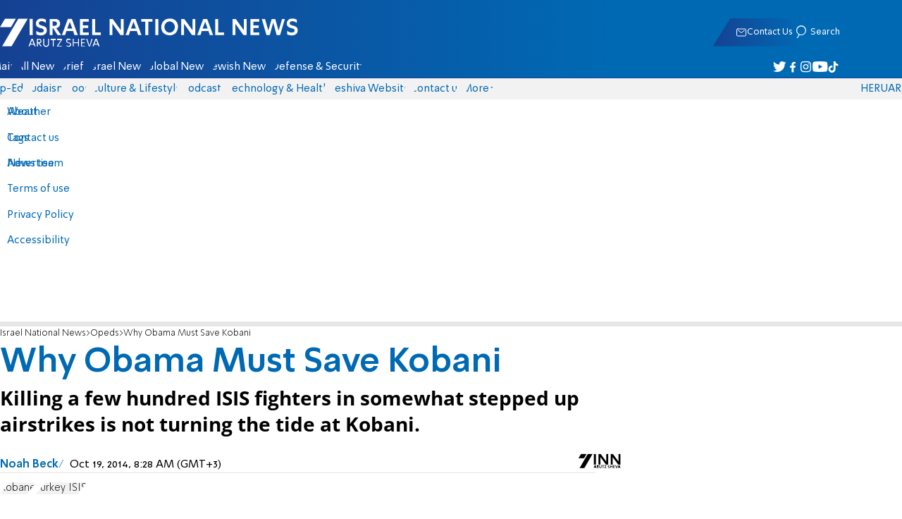

--- FILE ---
content_type: text/html; charset=utf-8
request_url: https://www.israelnationalnews.com/news/344414
body_size: 21580
content:
<!DOCTYPE html><html lang="en" dir="ltr"><head><meta charset="utf-8"><meta name="viewport" id="viewport" content="width=device-width, initial-scale=1, maximum-scale=1"><script type="importmap">{"imports":{"#entry":"https://2.a7.org/_nuxt/BUuRT8H6.js"}}</script><title>Why Obama Must Save Kobani | Israel National News</title><style>.layout{max-width:100vw;min-height:100vh;position:relative}.app-main{min-height:100dvh}.app-main.min2h{min-height:200dvh}@media (width>=1192px){.layout{grid-gap:20px;grid-template:auto 1fr auto/1fr clamp(320px,100vw - 40px,1192px) 1fr;display:grid}html[dir=rtl] .layout{grid-template-areas:"hd hd hd""sky1 main sky2""taboola taboola taboola""footer footer footer"}html[dir=ltr] .layout{grid-template-areas:"hd hd hd""sky1 main sky2""footer footer footer""taboola taboola taboola"}.layout.full{display:block}.layout.full aside.app-sidebar{display:none}.app-main{grid-area:main;min-height:calc(100vh - 253px)}.app-sidebar-1{grid-area:sky1}.app-sidebar-2{grid-area:sky2}.app-footer{grid-area:footer}.app-taboola{grid-area:taboola}}.app-header{color:#fff;max-width:100%;font-family:SimplerPro,Open Sans;top:0}.app-footer,.app-header{z-index:100;grid-column:1/-1}.app-footer{text-align:center}.app-sidebar{min-width:var(--v2129274c)}.app-sidebar .banner{width:fit-content;max-width:300px;height:600px;display:block;position:sticky;top:70px}.app-taboola{grid-column:2/-2}.home-taboola-feed{margin-top:20px}@media (width<=1191px){.app-sidebar{display:none}}</style><style>header[data-v-9bdf1836]{z-index:100;background-color:#f2f2f2;width:100%;font-family:SimplerPro,Open Sans;font-size:.938rem;transition:top .2s ease-out;position:fixed;top:0;left:0;right:0}header.scrolling[data-v-9bdf1836]{top:-67px}.filler[data-v-9bdf1836]{height:142px}.header[data-v-9bdf1836]{border-bottom:1px solid #164193}html[dir=rtl] .header[data-v-9bdf1836]{background-image:linear-gradient(90deg,#0069b3 32%,#164193)}html[dir=ltr] .header[data-v-9bdf1836]{background-image:linear-gradient(270deg,#0069b3 32%,#164193)}.header[data-v-9bdf1836]>*{width:1192px;max-width:calc(100vw - 20px);margin-inline:auto;display:flex}.header-nav-main-logo[data-v-9bdf1836]{align-items:center;font-size:1.4rem;display:flex}.header-nav-main-logo[data-v-9bdf1836]:before{background-size:cover;width:auto;margin:0!important}.header-main[data-v-9bdf1836]{padding-top:1.6rem;padding-bottom:.9rem;justify-content:space-between;align-items:center;padding-inline:10px;overflow:visible}header.scrolling .header-main[data-v-9bdf1836]{padding-bottom:0}.header-main-logo a[data-v-9bdf1836]{color:#0000}.header-main-logo a[data-v-9bdf1836]:before{color:#fff;margin:0;padding:0;font-family:a7_2;font-size:2.5rem}.header-nav[data-v-9bdf1836]{justify-content:space-between;align-items:center;display:flex}.header-nav-main[data-v-9bdf1836]{height:30px;line-height:30px;top:0}header.scrolling .header-nav-main[data-v-9bdf1836]{height:50px;line-height:50px;overflow:hidden}.header-nav-main-logo[data-v-9bdf1836]{margin-inline-end:auto}.header-nav[data-v-9bdf1836]>:not(.header-main-logo){display:flex}.header-nav-addons[data-v-9bdf1836]{align-items:center}.header-nav-addons[data-v-9bdf1836]>*{white-space:nowrap;align-items:center;height:30px;padding-inline:.5rem;display:flex}.header-nav-addons-link[data-v-9bdf1836]:before{color:#fff;content:"";background-repeat:no-repeat;flex:none;justify-content:center;align-items:center;min-width:18.456px;font-family:a7_2;font-size:11pt;display:flex}.header-nav-addons-link-facebook[data-v-9bdf1836]:before{content:""}.header-nav-addons-link-twitter[data-v-9bdf1836]:before{content:""}.header-nav-addons-link-instagram[data-v-9bdf1836]:before{content:""}.header-nav-addons-link-tiktok[data-v-9bdf1836]:before{content:"";font-size:13pt}.header-nav-addons-link-youtube[data-v-9bdf1836]:before{content:""}.header-nav-addons[data-v-9bdf1836]>:focus-within,.header-nav-addons[data-v-9bdf1836]>:hover{color:#fff}html[dir=rtl] .header-nav-addons[data-v-9bdf1836]>:focus-within,html[dir=rtl] .header-nav-addons[data-v-9bdf1836]>:hover{background-image:linear-gradient(90deg,#e20613 32%,#9b1006)}html[dir=ltr] .header-nav-addons[data-v-9bdf1836]>:focus-within,html[dir=ltr] .header-nav-addons[data-v-9bdf1836]>:hover{background-image:linear-gradient(270deg,#e20613 32%,#9b1006)}.header-nav-search[data-v-9bdf1836]{gap:.2rem;margin-inline:auto}.header-nav-sub[data-v-9bdf1836]{color:#0069b3;max-width:100%;height:100%;margin-inline-start:-.09rem;padding-inline:calc(50vw - 606px);transition:height .15s ease-out;overflow:visible clip}header.scrolling .header-nav-sub[data-v-9bdf1836]{height:0}.header-nav-item[data-v-9bdf1836]{clip-path:polygon(1rem 0,100% 0,calc(100% - 1rem) 100%,0 100%);white-space:nowrap;align-items:center;height:30px;margin-inline:-.6rem;padding-inline:1.25rem;display:flex}header.scrolling .header-nav-item[data-v-9bdf1836]{height:50px}.header-nav-item[data-v-9bdf1836]:focus-within,.header-nav-item[data-v-9bdf1836]:hover{color:#fff}html[dir=rtl] .header-nav-item[data-v-9bdf1836]:focus-within,html[dir=rtl] .header-nav-item[data-v-9bdf1836]:hover{background-image:linear-gradient(90deg,#e20613 32%,#9b1006)}html[dir=ltr] .header-nav-item[data-v-9bdf1836]:focus-within,html[dir=ltr] .header-nav-item[data-v-9bdf1836]:hover{background-image:linear-gradient(270deg,#e20613 32%,#9b1006)}.header-nav-item[data-v-9bdf1836]:first-of-type{margin-inline-start:-.75rem}.more[data-v-9bdf1836]{position:relative}.more[data-v-9bdf1836]:after{content:"";border-top:5px solid #0069b3;border-left:5px solid #0000;border-right:5px solid #0000;width:0;height:0;margin-inline-start:2px;transition:transform .2s;display:inline-block}.more-open[data-v-9bdf1836]:after{content:"";transform:rotate(180deg)}.more-open[data-v-9bdf1836]:hover:after{content:"";border-top-color:#fff}.dropdown[data-v-9bdf1836]{will-change:max-height;z-index:105;background-color:#fff;min-width:7.3rem;max-height:0;padding:0;list-style-type:none;transition:max-height .2s linear;display:block;position:absolute;top:100%;overflow:clip;box-shadow:0 3px 3px #00000026}.dropdown li[data-v-9bdf1836]{color:#0069b3;padding:.7rem;display:block}.dropdown li[data-v-9bdf1836]:focus-within,.dropdown li[data-v-9bdf1836]:hover{background-color:#f2f2f2}.dropdown li a[data-v-9bdf1836]{display:block}html[lang=he] .dropdown-more[data-v-9bdf1836]{inset-inline-end:calc(50vw - 596px + 7.5rem)}html[lang=en] .dropdown-more[data-v-9bdf1836]{inset-inline-end:calc(50vw - 596px + 15.5rem)}html[lang=ru] .dropdown-more[data-v-9bdf1836]{inset-inline-end:calc(50vw - 596px + 46rem)}.dropdown-more.isOpen[data-v-9bdf1836]{max-height:calc(90vh - 130px)}html[lang=he] .dropdown-contact[data-v-9bdf1836]{inset-inline-end:calc(50vw - 596px + 13rem)}html[lang=en] .dropdown-contact[data-v-9bdf1836]{inset-inline-end:calc(50vw - 596px + 21.5rem)}html[lang=ru] .dropdown-contact[data-v-9bdf1836]{inset-inline-end:calc(50vw - 596px + 48rem)}.dropdown-contact.isOpen[data-v-9bdf1836]{max-height:calc(90vh - 130px)}.dropdown.forum[data-v-9bdf1836]{left:calc(50vw - 596px + 22.3rem)}.dropdown.forum.isOpen[data-v-9bdf1836]{max-height:calc(90vh - 130px)}.notifications[data-v-9bdf1836]{color:#fff;width:1.3rem;position:relative}.notifications[data-v-9bdf1836]:not([data-count="0"]):after{box-sizing:border-box;color:#fff;content:attr(data-count);text-align:center;background-color:#c00;border:1px solid #fff;border-radius:30px;min-width:18px;height:18px;padding:2px 4px;font-family:arial;font-size:9pt;line-height:1;position:absolute;top:8px;left:-3px}.notifications[data-v-9bdf1836]:before{content:"";font-family:a7_2;font-size:17pt;position:relative;top:3px;left:40%}.notifications[data-v-9bdf1836]:hover{color:#fff}.header-nav-addons .notifications[data-v-9bdf1836]{color:#236ab5;vertical-align:-50%}.header-nav-addons .notifications[data-v-9bdf1836]:after{top:-3px}</style><style>.WidgetsDesktop .widget__icon{filter:brightness(0)invert()}.widget{align-items:center;gap:.15rem;display:flex}.widget__content{font-family:SimplerPro,Open Sans;font-size:.813rem}.widget:before{font-family:a7_2!important}</style><style>.article-edit-out[data-v-7e3a3ef3]{height:1.5rem;margin-top:-.8rem;margin-bottom:.7rem;overflow:hidden}.article-edit-out[data-v-7e3a3ef3] a{color:gray}[data-v-7e3a3ef3] .article{background:#fff}.article-info--author-img[data-v-7e3a3ef3]{aspect-ratio:1;border-radius:50%;width:50px}.article-info-details[data-v-7e3a3ef3]{justify-content:space-between;align-items:center;gap:.56rem;min-width:63px;display:flex}.article-info-details--detail[data-v-7e3a3ef3]{align-items:center;gap:.17rem;font-family:SimplerPro,Open Sans;font-size:.938rem;font-weight:300;display:flex}.article-info-details--detail-clock[data-v-7e3a3ef3]:before{content:"";align-items:center;width:13px;height:13px;font-family:a7_2;display:flex}.article-info-details--detail-heart[data-v-7e3a3ef3]:before{content:url("data:image/svg+xml;charset=utf-8,%3Csvg xmlns='http://www.w3.org/2000/svg' width='9.4' height='9.001' viewBox='0 0 9.4 9.001'%3E%3Cg fill='none' stroke-miterlimit='10'%3E%3Cpath d='M7.895.22C6.028-.67 4.688 1.433 4.688 1.433S3.349-.667 1.482.22-.096 3.243.271 4.067c.671 1.5 4.417 4.934 4.417 4.934s3.747-3.43 4.417-4.934c.368-.824.657-2.956-1.21-3.847'/%3E%3Cpath fill='%230069b3' d='M2.408.5q-.353 0-.71.171C1.038.986.645 1.516.533 2.245c-.094.606.03 1.25.195 1.618.466 1.045 2.769 3.335 3.96 4.456 1.192-1.12 3.495-3.41 3.96-4.456.213-.475.67-2.41-.968-3.192a1.65 1.65 0 0 0-.71-.17c-1.072 0-1.853 1.19-1.86 1.2l-.422.663-.422-.662C4.259 1.69 3.472.5 2.408.5m0-.5c1.368 0 2.28 1.433 2.28 1.433S5.601 0 6.969 0c.29 0 .6.065.926.22 1.867.891 1.578 3.023 1.21 3.847-.67 1.504-4.417 4.934-4.417 4.934S.942 5.571.271 4.067C-.096 3.243-.385 1.111 1.482.22A2.14 2.14 0 0 1 2.408 0'/%3E%3C/g%3E%3C/svg%3E")}.article-date[data-v-7e3a3ef3]{color:#000;-moz-column-gap:.5rem;flex-wrap:wrap;column-gap:.5rem;margin-inline-end:.3rem;font-family:SimplerPro,Open Sans;font-size:.94rem;font-weight:300;display:flex}html[dir=ltr] .article-date[data-v-7e3a3ef3]{font-size:1rem;font-weight:500}.article-comments[data-v-7e3a3ef3]{max-width:min(99vw,781px);margin-block:.2rem}.article-comments a[data-v-7e3a3ef3]{color:#0069b3;text-decoration:underline}.article-comments[data-v-7e3a3ef3],.article-rating[data-v-7e3a3ef3]{margin-top:1.25rem}@media (width<=600px){.article-taboola[data-v-7e3a3ef3] .trc_related_container{margin:0 .55rem}}.taboola-top[data-v-7e3a3ef3]{text-align:left;direction:ltr;margin-top:0}.taboola-top img[data-v-7e3a3ef3]{aspect-ratio:71/11;text-align:left;width:80px}.tag-image[data-v-7e3a3ef3]{text-align:center;display:block}.tag-image img[data-v-7e3a3ef3]{aspect-ratio:852/217;background-color:silver;width:100%;margin:1rem auto;display:block}.adminlink[data-v-7e3a3ef3]{color:#d4d4d4}.placeholder[data-v-7e3a3ef3]{flex-direction:column;gap:1rem;max-width:845px;height:90vh;padding:1.125rem;display:flex}.placeholder-flex[data-v-7e3a3ef3]{gap:.5rem;display:flex}.placeholder-padding[data-v-7e3a3ef3]{padding-inline-start:46px}.tagbg .app-sidebar[data-v-7e3a3ef3]{display:none}</style><style>.footer[data-v-dfad0fd2]{text-align:start;background-color:#f2f2f2;flex-direction:column;gap:1rem;max-width:100vw;padding-block:1.6rem;font-family:SimplerPro,Open Sans;font-size:.938rem;line-height:1.87;display:flex;overflow:auto hidden}.footer[data-v-dfad0fd2]>*{margin:0 auto}.footer-logo[data-v-dfad0fd2]:before{align-items:center;width:auto;margin:0;padding:0;font-size:1.5rem;display:flex}.footer-copyright[data-v-dfad0fd2]{font-size:.678rem}.footer-links[data-v-dfad0fd2]{-moz-column-gap:1rem;flex-wrap:wrap;justify-content:space-between;gap:2rem 1rem;min-width:min(96%,1230px);display:flex}.footer-links-list[data-v-dfad0fd2]{grid-template-rows:repeat(9,1fr);grid-auto-flow:column;display:grid}.footer-links-title[data-v-dfad0fd2]{font-weight:700}.footer-links-item[data-v-dfad0fd2]{white-space:nowrap;justify-content:flex-start;gap:.5rem;padding-inline-end:3rem}.footer-links-item[data-v-dfad0fd2],.footer-links-item[data-v-dfad0fd2]:before{flex:none;align-items:center;display:flex}.footer-links-item[data-v-dfad0fd2]:before{content:"";background-repeat:no-repeat;justify-content:center;min-width:18.456px;font-family:a7_2}.footer-links-item-facebook[data-v-dfad0fd2]:before{content:"";width:8.024px;height:15px}.footer-links-item-twitter[data-v-dfad0fd2]:before{content:"";width:18.456px;height:15px}.footer-links-item-instagram[data-v-dfad0fd2]:before{content:"";width:14.988px;height:15px}.footer-links-item-tiktok[data-v-dfad0fd2]:before{content:"";width:17.13px;height:17.13px}.footer-links-item-youtube[data-v-dfad0fd2]:before{content:"";width:17.14px;height:12px}.footer-more[data-v-dfad0fd2]{position:relative}.footer-more[data-v-dfad0fd2]:after{content:"▼";transition:transform .2s;display:inline-block}.footer-more-open[data-v-dfad0fd2]:after{content:"▼";transform:rotate(180deg)}hr[data-v-dfad0fd2]{background-color:#e6e6e6;width:min(1192px,88.9%);height:.063rem}@media (width>=1192px){.footer[data-v-dfad0fd2]{min-width:1192px}.footer-links-list[data-v-dfad0fd2]{grid-template-rows:repeat(9,1fr)}}@media (width<=1191px){.footer[data-v-dfad0fd2]>*{max-width:100vw}.footer-links[data-v-dfad0fd2]{margin-inline:1.25rem}.footer-links-list-he[data-v-dfad0fd2]{grid-template-rows:repeat(15,1fr)}.footer-links-list-en[data-v-dfad0fd2]{grid-template-rows:repeat(7,1fr)}}.fade-enter-active[data-v-dfad0fd2],.fade-leave-active[data-v-dfad0fd2]{transition:opacity .5s}.fade-enter[data-v-dfad0fd2],.fade-leave-to[data-v-dfad0fd2]{opacity:0}</style><style>.widgets[data-v-93655b41]{clip-path:polygon(0 0,100% 0,95% 100%,0 100%);color:#fff;white-space:nowrap;align-items:center;gap:1.5rem;block-size:2.5rem;padding-block:.625rem;padding-inline-start:2rem;display:flex;position:relative;overflow-y:visible}html[dir=rtl] .widgets[data-v-93655b41]{background-image:linear-gradient(90deg,#0069b3 32%,#164193)}html[dir=ltr] .widgets[data-v-93655b41]{clip-path:polygon(25px 0,100% 0,100% 100%,0 100%);background-image:linear-gradient(270deg,#0069b3 32%,#164193)}.widgets-profile[data-v-93655b41],.widgets-search[data-v-93655b41]{align-items:center;gap:.15rem;font-family:SimplerPro,Open Sans;font-size:.813rem;display:flex}.widgets-profile[data-v-93655b41]:before,.widgets-search[data-v-93655b41]:before{font-size:18px}.widgets-out[data-v-93655b41]{position:relative}.widgets-user-dropdown[data-v-93655b41]{will-change:max-height;z-index:104;background-color:#fff;width:fit-content;max-height:0;transition:max-height .5s linear;position:absolute;inset-inline-end:0;overflow:hidden;box-shadow:0 3px 3px #00000026}.widgets-user-dropdown.visible[data-v-93655b41]{height:auto;max-height:100vh}.widgets-user-dropdown[data-v-93655b41]>*{color:#0069b3;padding:.7rem;display:block}.widgets-user-dropdown[data-v-93655b41]>:focus-within,.widgets-user-dropdown[data-v-93655b41]>:hover{background-color:#f2f2f2}.dos[data-v-93655b41]{font-weight:700}</style><style>.widgets-content[data-v-f50aef23]{font-size:.813rem}</style><style>.banner-top[data-v-2f8932b5]{margin-bottom:.74rem;place-items:center;width:100%;max-width:100%;max-height:min-content;margin-inline:auto;transition:height .2s ease-out;display:grid;overflow:hidden}.banner-top[data-v-2f8932b5]:has(.banner-top-ad div div iframe){min-height:90px!important}.banner-top-ad[data-v-2f8932b5]{position:relative}.banner-top-close[data-v-2f8932b5]{inset-inline-start:.5rem;background-color:#fff;border-radius:50%;font-size:1.7rem;position:absolute;top:.5rem;overflow:hidden}@media (width<=1191px){.banner-top-ad[data-v-2f8932b5]{width:100vw}.banner-top-ad div[data-v-2f8932b5]{place-items:center;width:100%;max-width:100%;display:grid}.banner-top-ad div div[data-v-2f8932b5]{width:100%}.banner-top-ad div div[data-v-2f8932b5] iframe{aspect-ratio:16/9;width:100%;height:100%}}@media (width>=1192px){.banner-top[data-v-2f8932b5]{margin-bottom:.93rem}}</style><style>.banner-top[data-v-e580db1b]{width:100%;height:90px;margin-bottom:.93rem}.banner-BTF_MPU_1[data-v-e580db1b]{will-change:height;width:300px;height:600px;transition:height .4s ease-out}main[data-v-e580db1b]{grid-gap:2.625rem;grid-template-columns:1fr 300px;grid-template-areas:"article aside";display:grid}.article[data-v-e580db1b]{grid-area:article;max-width:845px;min-height:1000px}.article-body[data-v-e580db1b]{grid-gap:1.25rem;grid-template-columns:1fr 2.25rem;grid-template-areas:"articleMain articleShare";display:grid}.article-main[data-v-e580db1b]{grid-area:articleMain;overflow-x:hidden}.article-aside[data-v-e580db1b]{grid-area:articleShare}.article-title[data-v-e580db1b]{color:#0069b3;font-family:SimplerPro,Open Sans;font-size:3.04rem;line-height:1}.article-summary[data-v-e580db1b],.article-title[data-v-e580db1b]{text-wrap:pretty;margin-top:.5rem;font-weight:700}.article-summary[data-v-e580db1b]{color:#000;font-family:Open Sans;font-size:1.723rem;line-height:1.35}.article-info[data-v-e580db1b]{justify-content:space-between;align-items:flex-end;gap:1rem;margin-top:.4rem;display:flex}.article-info-container[data-v-e580db1b]{align-items:center;gap:.6rem;margin-top:.86rem;display:flex}.article-info-container-text[data-v-e580db1b]{flex:1}.article-info-details[data-v-e580db1b]{-moz-column-gap:.3rem;flex-wrap:wrap;align-items:flex-end;column-gap:.3rem;display:flex}.article-info .article-info--author[data-v-e580db1b-s]{color:#0069b3;font-family:SimplerPro,Open Sans;font-size:1rem;font-weight:700}.article-info .article-info--author[data-v-e580db1b-s]:after{color:#0069b3;content:"/";padding-inline:.2rem;font-weight:300}.article-info--logo[data-v-e580db1b]{margin-inline-start:auto;font-size:15pt;position:relative;inset-inline-end:50px}.article-info--logo img[data-v-e580db1b]{width:64px}.article-info-sub[data-v-e580db1b]{align-items:flex-start;margin-top:.4rem}.article-content[data-v-e580db1b]{color:#000;font-family:Open Sans;font-size:1.125rem;line-height:1.33}.article-hr[data-v-e580db1b]{background-color:#e4e4e4;height:.063rem;margin-top:.218rem}.SmallButton[data-v-e580db1b]{width:200px;margin:10px;font-size:14pt}.buttondiv[data-v-e580db1b]{text-align:center;width:100%;margin:1rem 0}.buttondiv[data-v-e580db1b]:before{content:"";background:linear-gradient(#fff0,#fff 68%);width:100%;height:150px;display:block;position:relative;top:-150px}.article-content[data-v-e580db1b]{transition:height .3s ease-in}@media print{main[data-v-e580db1b]{display:block}.progress[data-v-e580db1b],[data-v-e580db1b] #replies,[data-v-e580db1b] .article-edit,[data-v-e580db1b] .article-native{display:none}article.article[data-v-e580db1b]{max-width:100vw;font-family:Arial,Helvetica,sans-serif}[data-v-e580db1b] .article-content .youtube,[data-v-e580db1b] .article-content iframe{display:none}}</style><style>.progress[data-v-6de308b5]{z-index:100;background:#e6e6e6;width:100vw;height:.4rem}.progress-filled[data-v-6de308b5]{will-change:width;width:0;max-width:100vw;height:100%;transition:width .4s linear}html[dir=rtl] .progress-filled[data-v-6de308b5]{background-image:linear-gradient(90deg,#e20613 32%,#9b1006)}html[dir=ltr] .progress-filled[data-v-6de308b5]{background-image:linear-gradient(270deg,#e20613 32%,#9b1006)}@media (width>=1192px){.progress-0[data-v-6de308b5]{display:none}.progress[data-v-6de308b5]{inset-inline-start:0;height:6px;position:fixed;top:46px}}</style><style>.breadcrumbs-list[data-v-46c20e94]{color:#000;text-overflow:ellipsis;white-space:nowrap;max-width:85%;font-family:SimplerPro,Open Sans;font-size:.813rem;font-weight:300;line-height:1.53;overflow:hidden}.breadcrumbs-list[data-v-46c20e94]>*+:before{content:">";padding-inline:2px}.breadcrumbs-list li[data-v-46c20e94]{display:inline}@media (width<=1191px){.breadcrumbs[data-v-46c20e94]{margin-top:.875rem;margin-bottom:.757rem;padding-inline:1.25rem}}</style><style>a[data-v-6d866c11]{clip-path:polygon(.8rem 0,100% 0,calc(100% - .8rem) 100%,0 100%);color:#000;cursor:pointer;background-color:#f2f2f2;flex-shrink:1;padding-inline:.78rem;font-family:SimplerPro,Open Sans;font-size:.938rem;font-weight:300;line-height:17.5px;display:inline-block}@media (width>=1192px){.article-tags[data-v-6d866c11]{flex-flow:wrap;align-items:flex-start;display:flex}a[data-v-6d866c11]{margin-bottom:.4rem}}@media (width<=1191px){.article-tags[data-v-6d866c11]{scroll-behavior:smooth;scroll-snap-type:x mandatory;scrollbar-width:none;white-space:nowrap;-ms-overflow-style:none;max-width:100%;margin-top:.25rem;overflow-x:scroll}.article-tags[data-v-6d866c11]::-webkit-scrollbar{display:none}}</style><style>.article-main>.article-content-img:first-child .image[data-v-827b9ed2]{aspect-ratio:781/439}.article-content-img[data-v-827b9ed2]{clear:both;margin-bottom:1rem;background-color:#f2f2f2;flex-direction:column;width:100%;height:fit-content;margin-inline:auto;display:flex}.article-image[data-v-827b9ed2]{place-items:start;width:100%;margin-inline:auto;display:grid}.image[data-v-827b9ed2]{-o-object-fit:cover;object-fit:cover;grid-area:1/1/-1/-1;width:100%}.image-album[data-v-827b9ed2]{aspect-ratio:unset;max-width:100%;margin:0 auto}.enlarge[data-v-827b9ed2]{grid-area:1/1/-1/-1;place-self:end start;margin:.8rem}.enlarge[data-v-827b9ed2]:hover{transform:scale(1.1)}@media (width<=1191px){.image[data-v-827b9ed2]{width:100vw}}</style><style>.article-mistake[data-v-3f00a6f1]{text-align:center;font-family:SimplerPro,Open Sans}.article-mistake-button[data-v-3f00a6f1]{color:#0069b3;cursor:pointer;text-align:start;font-size:1rem;text-decoration:underline}.article-mistake-body[data-v-3f00a6f1]{padding-inline:1.25rem}</style><style>.modal[data-v-89e5c8fa]{--padding-block:20px;--padding-inline:0px;font-family:SimplerPro,Open Sans}.modal-mask[data-v-89e5c8fa]{--width:450px;z-index:9999;background-color:#000c;place-items:center;width:100%;height:100%;transition:opacity .3s;display:grid;position:fixed;top:0;left:0}.modal-mask-gallery[data-v-89e5c8fa]{background-color:#000000e6}.modal-body[data-v-89e5c8fa]{max-height:var(--height);padding:var(--padding-block)var(--padding-inline);overflow-y:auto}.modal-gallery .modal-body[data-v-89e5c8fa]{max-height:100vh;overflow-y:hidden}.modal-wrapper[data-v-89e5c8fa]{--height:min(100vh,max(450px,calc(100vh - 200px)));width:min(93vw,var(--width));background-color:#fff;border-radius:2px;box-shadow:0 2px 8px #00000054}.modal-wrapper.modal-gallery[data-v-89e5c8fa]{box-shadow:unset;background-color:#0000;grid-column:1/-1;width:min(100vw,1305px);max-width:100%;height:100vh;max-height:100vh;overflow-y:hidden}.modal-wrapper.modal-gallery .modal-body[data-v-89e5c8fa],.modal-wrapper.modal-gallery .modal-container[data-v-89e5c8fa]{height:100%;padding:unset;background-color:#0000}.modal-container[data-v-89e5c8fa]{will-change:transform;transition:transform .3s}.modal-header[data-v-89e5c8fa]{color:#fff;justify-content:space-between;align-items:center;block-size:1.875rem;padding-inline:1.25rem .7rem;font-size:1.063rem;font-weight:700;display:flex;position:sticky;top:0}html[dir=rtl] .modal-header[data-v-89e5c8fa]{background-image:linear-gradient(90deg,#0069b3 32%,#164193)}html[dir=ltr] .modal-header[data-v-89e5c8fa]{background-image:linear-gradient(270deg,#0069b3 32%,#164193)}.modal-header h3[data-v-89e5c8fa]{flex:99%}</style><style>.modal-enter-from,.modal-leave-to{opacity:0}.modal-enter-from .modal-container,.modal-leave-to .modal-container{transform:scale(1.1)}</style><style>.article-join-button[data-v-86d70e29]{width:100%;border-block:3px solid;margin-bottom:1rem;border-top-color:#e20613;border-bottom-color:#e20613;justify-content:center;align-items:center;gap:.5rem;block-size:37px;margin-inline:0;font-family:SimplerPro,Open Sans;font-size:.9rem;font-weight:700;display:flex;overflow:hidden;text-decoration:none!important}.article-join-button-text[data-v-86d70e29]{color:#000;text-align:center}.article-join-button img[data-v-86d70e29]{filter:brightness(0)}</style><style>.stripe-social[data-v-538f5d1d]{z-index:5;background-color:#f2f2f2;flex-direction:column;align-items:center;width:max-content;display:flex;position:sticky;top:50px}.stripe-social[data-v-538f5d1d] div{flex-direction:column;align-items:center;display:flex}.stripe-social[data-v-538f5d1d] div a{border-bottom:.064px solid #e6e6e6;justify-content:center;align-items:center;width:2.25rem;height:2.25rem;display:flex}.stripe-social[data-v-538f5d1d] div a img{padding-inline:.2rem}.stripe-social.preview[data-v-538f5d1d]{filter:grayscale()}.stripe-social-resizefont[data-v-538f5d1d]{color:#0069b3;background-color:#fff;flex-direction:row;align-items:center;width:2.25rem;height:2.25rem;font-family:SimplerPro,Open Sans;display:flex}.stripe-social-resizefont button[data-v-538f5d1d]{flex-basis:50%}.stripe-social-resizefont-alpha-s[data-v-538f5d1d]{font-size:1.2rem;font-weight:300}.stripe-social-resizefont-alpha-l[data-v-538f5d1d]{font-size:1.8rem;font-weight:300}.stripe-social-print[data-v-538f5d1d],.stripe-social-webshare[data-v-538f5d1d]{place-self:stretch stretch;width:2.25rem;height:2.25rem}.stripe-social-print img[data-v-538f5d1d],.stripe-social-webshare img[data-v-538f5d1d]{margin-inline:auto}.stripe-social-print[data-v-538f5d1d]:before,.stripe-social-webshare[data-v-538f5d1d]:before{font-family:a7_2}.stripe-social-print[data-v-538f5d1d]:before{color:#236ab5;content:""}html[dir=rtl] .stripe-social-webshare[data-v-538f5d1d]{background-image:linear-gradient(90deg,#e20613 32%,#9b1006)}html[dir=ltr] .stripe-social-webshare[data-v-538f5d1d]{background-image:linear-gradient(270deg,#e20613 32%,#9b1006)}.stripe-social-webshare[data-v-538f5d1d]:before{color:#fff;content:""}</style><style>span{&[data-v-683984b8]{margin-inline-start:calc(50% - 16px);font-family:a7_2;font-size:1rem}&.facebook[data-v-683984b8]:before{color:#3478f5;content:""}&.twitter[data-v-683984b8]:before{color:#40a2f5;content:""}&.whatsapp[data-v-683984b8]:before{color:#5bd66d;content:""}&.email[data-v-683984b8]:before{color:#e1412f;content:""}&.odnoklassniki[data-v-683984b8]{content:url("data:image/svg+xml;charset=utf-8,%3Csvg xmlns='http://www.w3.org/2000/svg' width='18' height='18' viewBox='0 0 16 16'%3E%3Cg fill='%23ffc107'%3E%3Cpath d='M8 8c2.206 0 4-1.794 4-4s-1.794-4-4-4-4 1.794-4 4 1.794 4 4 4m0-6c1.103 0 2 .897 2 2s-.897 2-2 2-2-.897-2-2 .897-2 2-2'/%3E%3Cpath d='M13.304 7.889a1 1 0 0 0-1.414 0 5.51 5.51 0 0 1-7.779 0 1 1 0 1 0-1.414 1.415 7.45 7.45 0 0 0 4.447 2.138l-2.851 2.851a.999.999 0 1 0 1.414 1.414L8 13.414l2.293 2.293a.997.997 0 0 0 1.414 0 1 1 0 0 0 0-1.414l-2.851-2.851a7.45 7.45 0 0 0 4.447-2.138 1 1 0 0 0 .001-1.415'/%3E%3C/g%3E%3C/svg%3E")}&.vk[data-v-683984b8]{content:url("data:image/svg+xml;charset=utf-8,%3Csvg xmlns='http://www.w3.org/2000/svg' width='18' height='18' viewBox='0 0 16 16'%3E%3Cpath fill='%231e88e5' d='M7.828 12.026h.956s.289-.032.436-.191c.136-.146.131-.42.131-.42s-.019-1.283.577-1.472c.587-.186 1.341 1.24 2.14 1.789.604.415 1.063.324 1.063.324l2.137-.03s1.118-.069.588-.948c-.043-.072-.309-.65-1.589-1.838-1.34-1.244-1.16-1.042.454-3.193.983-1.31 1.376-2.11 1.253-2.452-.117-.326-.84-.24-.84-.24l-2.404.014s-.178-.024-.311.055c-.129.078-.212.258-.212.258s-.381 1.014-.889 1.876c-1.071 1.819-1.5 1.915-1.675 1.802-.407-.263-.305-1.058-.305-1.622 0-1.763.267-2.498-.521-2.688-.262-.063-.454-.105-1.123-.112-.858-.009-1.585.003-1.996.204-.274.134-.485.433-.356.45.159.021.519.097.71.357.247.335.238 1.089.238 1.089s.142 2.075-.331 2.333c-.325.177-.77-.184-1.725-1.835-.489-.845-.859-1.78-.859-1.78s-.071-.174-.198-.267c-.154-.113-.37-.149-.37-.149l-2.286.014s-.343.01-.469.159c-.112.133-.009.407-.009.407s1.79 4.187 3.816 6.298c1.859 1.935 3.969 1.808 3.969 1.808'/%3E%3C/svg%3E")}&.telegram[data-v-683984b8]:before{color:#409fdb;content:"";font-size:1.3rem;position:relative}&.copy[data-v-683984b8]:before{color:#444;content:""}}</style><link rel="stylesheet" href="https://2.a7.org/_nuxt/style.BoVJPQCW.css" crossorigin><link rel="modulepreload" as="script" crossorigin href="https://2.a7.org/_nuxt/BUuRT8H6.js"><link rel="modulepreload" as="script" crossorigin href="https://2.a7.org/_nuxt/lBRDcS2t.js"><link rel="modulepreload" as="script" crossorigin href="https://2.a7.org/_nuxt/CDU41ovB.js"><link rel="modulepreload" as="script" crossorigin href="https://2.a7.org/_nuxt/OjxNnOsS.js"><link rel="modulepreload" as="script" crossorigin href="https://2.a7.org/_nuxt/CHPaENoF.js"><link rel="modulepreload" as="script" crossorigin href="https://2.a7.org/_nuxt/NghG79fI.js"><link rel="modulepreload" as="script" crossorigin href="https://2.a7.org/_nuxt/sJ3WHg0V.js"><link rel="modulepreload" as="script" crossorigin href="https://2.a7.org/_nuxt/D3xNnCrv.js"><link rel="modulepreload" as="script" crossorigin href="https://2.a7.org/_nuxt/lkJy8jcU.js"><link rel="modulepreload" as="script" crossorigin href="https://2.a7.org/_nuxt/Czbs90gr.js"><link rel="modulepreload" as="script" crossorigin href="https://2.a7.org/_nuxt/J4qlkQxV.js"><link rel="modulepreload" as="script" crossorigin href="https://2.a7.org/_nuxt/Br4frNDN.js"><link rel="modulepreload" as="script" crossorigin href="https://2.a7.org/_nuxt/lpIkNY3n.js"><link rel="modulepreload" as="script" crossorigin href="https://2.a7.org/_nuxt/05ehR3tu.js"><link rel="modulepreload" as="script" crossorigin href="https://2.a7.org/_nuxt/BxetXdNm.js"><link rel="modulepreload" as="script" crossorigin href="https://2.a7.org/_nuxt/C0gJtZb0.js"><link rel="modulepreload" as="script" crossorigin href="https://2.a7.org/_nuxt/CrJZcDpO.js"><link rel="modulepreload" as="script" crossorigin href="https://2.a7.org/_nuxt/DHVSpVrZ.js"><link rel="modulepreload" as="script" crossorigin href="https://2.a7.org/_nuxt/CI-RLjKr.js"><link rel="modulepreload" as="script" crossorigin href="https://2.a7.org/_nuxt/DTeGJxU_.js"><link rel="modulepreload" as="script" crossorigin href="https://2.a7.org/_nuxt/Cio0-YpQ.js"><link rel="modulepreload" as="script" crossorigin href="https://2.a7.org/_nuxt/BHasbSqE.js"><link rel="modulepreload" as="script" crossorigin href="https://2.a7.org/_nuxt/Cs5bVwIR.js"><link rel="modulepreload" as="script" crossorigin href="https://2.a7.org/_nuxt/9EKu8FBj.js"><link rel="modulepreload" as="script" crossorigin href="https://2.a7.org/_nuxt/CkmRrFRu.js"><link rel="modulepreload" as="script" crossorigin href="https://2.a7.org/_nuxt/BHreAJ8r.js"><link rel="modulepreload" as="script" crossorigin href="https://2.a7.org/_nuxt/BPUdYPaC.js"><link rel="modulepreload" as="script" crossorigin href="https://2.a7.org/_nuxt/-CI0ZyXm.js"><link rel="modulepreload" as="script" crossorigin href="https://2.a7.org/_nuxt/iXjvQWp6.js"><link rel="modulepreload" as="script" crossorigin href="https://2.a7.org/_nuxt/Cz7UuAm4.js"><link rel="modulepreload" as="script" crossorigin href="https://2.a7.org/_nuxt/C_J13Vwy.js"><link rel="modulepreload" as="script" crossorigin href="https://2.a7.org/_nuxt/D1Pwecym.js"><link rel="modulepreload" as="script" crossorigin href="https://2.a7.org/_nuxt/Cyg2GBx4.js"><link rel="modulepreload" as="script" crossorigin href="https://2.a7.org/_nuxt/C7itbDn4.js"><link rel="modulepreload" as="script" crossorigin href="https://2.a7.org/_nuxt/DxmkjR9P.js"><link rel="modulepreload" as="script" crossorigin href="https://2.a7.org/_nuxt/tr22Px0g.js"><link rel="modulepreload" as="script" crossorigin href="https://2.a7.org/_nuxt/BL9oGSQW.js"><link rel="modulepreload" as="script" crossorigin href="https://2.a7.org/_nuxt/BEioB7YO.js"><link rel="modulepreload" as="script" crossorigin href="https://2.a7.org/_nuxt/sv5TeDs_.js"><link rel="modulepreload" as="script" crossorigin href="https://2.a7.org/_nuxt/76ouhB53.js"><link rel="modulepreload" as="script" crossorigin href="https://2.a7.org/_nuxt/f58uUB9P.js"><link rel="modulepreload" as="script" crossorigin href="https://2.a7.org/_nuxt/CfJBKG6u.js"><link rel="modulepreload" as="script" crossorigin href="https://2.a7.org/_nuxt/BMY2STyg.js"><link rel="modulepreload" as="script" crossorigin href="https://2.a7.org/_nuxt/CIeiJldl.js"><link rel="modulepreload" as="script" crossorigin href="https://2.a7.org/_nuxt/CoA8lKiE.js"><link rel="modulepreload" as="script" crossorigin href="https://2.a7.org/_nuxt/B7f0_gy1.js"><link rel="modulepreload" as="script" crossorigin href="https://2.a7.org/_nuxt/CKAbRpmG.js"><link rel="modulepreload" as="script" crossorigin href="https://2.a7.org/_nuxt/CsXAUmJ_.js"><link rel="modulepreload" as="script" crossorigin href="https://2.a7.org/_nuxt/B3H2cdfI.js"><link rel="modulepreload" as="script" crossorigin href="https://2.a7.org/_nuxt/v79KDb21.js"><link rel="modulepreload" as="script" crossorigin href="https://2.a7.org/_nuxt/DXhCk9LL.js"><link rel="modulepreload" as="script" crossorigin href="https://2.a7.org/_nuxt/Dn6Sc5ef.js"><link rel="modulepreload" as="script" crossorigin href="https://2.a7.org/_nuxt/DqJpyKdn.js"><link rel="modulepreload" as="script" crossorigin href="https://2.a7.org/_nuxt/ueD1_E_h.js"><link rel="modulepreload" as="script" crossorigin href="https://2.a7.org/_nuxt/Dshf8yBJ.js"><link rel="modulepreload" as="script" crossorigin href="https://2.a7.org/_nuxt/aJiw-Svf.js"><link rel="modulepreload" as="script" crossorigin href="https://2.a7.org/_nuxt/DNGLYNMA.js"><link rel="modulepreload" as="script" crossorigin href="https://2.a7.org/_nuxt/DwMaFAgs.js"><link rel="modulepreload" as="script" crossorigin href="https://2.a7.org/_nuxt/DR0QKBcr.js"><link rel="modulepreload" as="script" crossorigin href="https://2.a7.org/_nuxt/fJr2yZsH.js"><link rel="modulepreload" as="script" crossorigin href="https://2.a7.org/_nuxt/8uGKKlx2.js"><link rel="modulepreload" as="script" crossorigin href="https://2.a7.org/_nuxt/B7Dz1pMO.js"><link rel="preload" as="fetch" fetchpriority="low" crossorigin="anonymous" href="https://2.a7.org/_nuxt/builds/meta/0f564304-c134-479d-8396-6fb6e46a9f43.json"><link rel="prefetch" as="image" type="image/svg+xml" href="https://2.a7.org/_nuxt/taboola2.CD35mMtu.svg"><meta name="robots" content="index, follow, max-snippet:-1, max-image-preview:large, max-video-preview:-1"><meta property="fb:app_id" content="194476697237012"><meta property="twitter:card" content="summary"><link rel="manifest" href="/manifest.json"><link rel="apple-touch-icon" sizes="180x180" href="/apple-touch-icon.png"><link rel="icon" type="image/png" sizes="32x32" href="/favicon-32x32.png"><link rel="icon" type="image/png" sizes="16x16" href="/favicon-16x16.png"><link name="msapplication-TileColor" content="#2d89ef"><link rel="manifest" href="/site.webmanifest"><link rel="mask-icon" href="/safari-pinned-tab.svg" color="#0069b3"><link hid="i18n-can" rel="canonical" href="https://www.israelnationalnews.com/news/344414"><meta hid="og:url" property="og:url" content="https://www.israelnationalnews.com/news/344414"><meta hid="twitter" name="twitter:site" content="ArutzSheva_En"><meta id="i18n-og" property="og:locale" content="en"><meta name="description" content="Killing a few hundred ISIS fighters in somewhat stepped up airstrikes is not turning the tide at Kobani."><meta name="image" content="https://2.a7.org/files/pictures/000/538979.jpg"><meta name="alt" content><meta name="keywords" content="Kobane,Turkey ISIS"><meta name="time" content="2014-10-19T08:28:00"><meta name="author" content=" Noah Beck"><meta name="section" content="Opeds"><meta name="tag" content="Kobane"><meta name="canonical" content="https://www.israelnationalnews.com/news/344414"><meta name="image:alt" content="Israel National News"><meta property="og:site_name" content="Israel National News"><meta property="og:type" content="website"><meta property="og:title" content="Why Obama Must Save Kobani"><meta name="twitter:title" content="Why Obama Must Save Kobani"><meta property="og:description" content="Killing a few hundred ISIS fighters in somewhat stepped up airstrikes is not turning the tide at Kobani."><meta name="twitter:description" content="Killing a few hundred ISIS fighters in somewhat stepped up airstrikes is not turning the tide at Kobani."><meta property="og:image" content="https://2.a7.org/files/pictures/000/538979.jpg"><meta name="twitter:image" content="https://2.a7.org/files/pictures/000/538979.jpg"><meta property="og:image:alt" content="Israel National News"><meta name="twitter:image:alt" content="Israel National News"><script type="application/ld+json" children="{&quot;@context&quot;:&quot;https://schema.org/&quot;,&quot;@type&quot;:&quot;NewsArticle&quot;,&quot;mainEntityOfPage&quot;:{&quot;@type&quot;:&quot;WebPage&quot;,&quot;@id&quot;:&quot;https://www.israelnationalnews.com/news/344414&quot;},&quot;headline&quot;:&quot;Why Obama Must Save Kobani&quot;,&quot;description&quot;:&quot;Killing a few hundred ISIS fighters in somewhat stepped up airstrikes is not turning the tide at Kobani.&quot;,&quot;image&quot;:&quot;https://2.a7.org/files/pictures/000/undefined.jpg&quot;,&quot;author&quot;:{&quot;@type&quot;:&quot;Person&quot;,&quot;name&quot;:&quot; Noah Beck&quot;,&quot;url&quot;:&quot;&quot;},&quot;publisher&quot;:{&quot;@type&quot;:&quot;Organization&quot;,&quot;name&quot;:&quot;Israel National News&quot;,&quot;logo&quot;:{&quot;@type&quot;:&quot;ImageObject&quot;,&quot;url&quot;:&quot;https://www.israelnationalnews.com/icon_pwa.png&quot;,&quot;width&quot;:&quot;186&quot;,&quot;height&quot;:&quot;50&quot;}},&quot;wordCount&quot;:910,&quot;commentCount&quot;:0,&quot;articleBody&quot;:&quot;Obama has consistently&nbsp;\n\ndisregarded the advice of his military experts\n\n&nbsp;on the ISIS threat. And he seems to have&nbsp;\nwritten off the Kurdish-Syrian town of Kobani, which may soon be overrun by ISIS\n.\n\n\nWhatever the U.S. accomplished after about a decade of war in Iraq&nbsp;has, in a matter of months, deteriorated to a situation that may become&nbsp;unprecedented in its instability and threat to Western interests. Obama&rsquo;s clumsy departure from Iraq, his military&nbsp;mismanagement of&nbsp;the mess that ensued, and his refusal to intervene in Syria &ndash; again, overruling his top security advisers &ndash; are what produced the current quagmire.&nbsp;\n\n\n\n\nThe next disaster is about to unfold on Obama&rsquo;s watch...\n\n\n\nThe loss of Christianity in Mosul didn&rsquo;t have to happen\n. Obama&rsquo;s tardy airstrikes managed to prevent the Mosul Dam from falling, but the city may never be the same. Similarly, why did the Yazidis have to find themselves besieged on Mount Sinjar before the U.S. took action?&nbsp;\n\nInstead of preemptively stopping ISIS from spreading into Iraq, Obama effectively waited until some high-profile beheadings forced him to focus on the danger. While such gruesome&nbsp;murders&nbsp;can reliably rally public opinion in favor of military action, the duty of the Commander-in-Chief is to lead and take military action when and how national security requires it, and not just when terrorists provoke some tardy and token&nbsp;\nairstrikes into empty buildings\n.\n\nAs the next disaster is about to unfold on Obama&rsquo;s watch, he should recognize that there is much more at stake with the fight for Kobani than just the loss to ISIS of a small town on the Syria-Turkey border.\n\nAbove all, letting Kobani fall means betraying our only ally fighting ISIS on the ground, and allowing them to be&nbsp;massacred while the world watches. What message does the U.S. send to Mideast partners and the world at large, if the Kurds are the only force providing the ground troops that Obama so desperately needs now, and yet Obama&nbsp;is unwilling to support them enough to avoid the horrific slaughter that will follow an ISIS victory in Kobani?&nbsp;\n\nKobani also has geostrategic importance to the Iranian nuclear threat. The more ISIS succeeds at capturing territory and recruiting fighters, a trend bolstered by Kobani&rsquo;s fall, the more desperate the U.S. becomes for help from Iran, which, as leader of the Shiite world, is&nbsp;the natural enemy of the Sunni ISIS fighters. Because Iran also has one of the most powerful militaries in the region, and has &ndash; even before the ISIS crises &ndash; outmaneuvered the West in talks to curb Iranian nuclear ambitions, Iran could easily leverage the situation to secure tacit Western acceptance of its nukes. Indeed,&nbsp;\nIran has already signaled its fight-ISIS-for-nukes strategy\n.&nbsp;\n\nEven more important, as Iran watches how feebly the U.S. responds to the loss of Iraq and how Obama cowers from a relatively minor fight in Kobani, the Ayatollahs can rest assured that there really is no U.S. military option to stop their nuclear program. This conclusion becomes all the more inevitable, when they look at Obama&rsquo;s waning influence at home, as he enters the lame-duck period of his presidency.\n\nThere is also a moral dimension to Kobani. Obama &ndash; in his&nbsp;\n2009\n&nbsp;and&nbsp;\n2012\n&nbsp;speeches on Holocaust Remembrance Day &ndash; proudly recalled how his great uncle helped to liberate a Nazi death camp. Yet Obama&rsquo;s inaction in Syria has left about&nbsp;\n200,000 dead, including many who were simply massacred\n, and Kobani may be where the next atrocities happen.\n\nDoes the U.S. not hold itself to a higher standard than that of&nbsp;Turkey, which has&nbsp;thus far&nbsp;\nchosen just to watch the fighting\n&nbsp;a mere mile from its border? Turkish history already includes genocides against the&nbsp;\nArmenian Christians\n&nbsp;and the Kurds (in the&nbsp;\nDersim Massacre\n), so it&rsquo;s no surprise that the Islamist regime of Recep Tayyip Erdoğan would let his army stand idly by, watching and waiting for ISIS to slaughter thousands of Kobani Kurds.\n\nDoes the U.S. really want to be in the same camp as the Turks on this one? How much shame will fall upon the United States, and the Obama legacy, when the Internet overflows with images of mass graves containing Kobani&rsquo;s brave and abandoned fighters, along with Kurdish civilians who were too weak, infirm, or elderly to flee the approaching ISIS barbarism?\n\nAs if the above concerns weren&rsquo;t enough to goad Obama into action, there is also the strategic impact of letting Kobani fall. As good as ISIS recruiting on social media already is, the&nbsp;popularity of this terrorist army among Islamists worldwide will surge when ISIS can boast about&nbsp;one more example of how&nbsp;even the mighty US military can&rsquo;t stop them.&nbsp;\n\nHaving foolishly telegraphed that he won&rsquo;t send ground troops to confront ISIS, Obama can still try to convert his error into a feint, by doing the opposite and sending troops to Kobani. At least that would restore some element of unpredictability to how ISIS regards U.S. military moves in the region.\n\nObama is effectively weeks away from the lame-duck portion of his presidency. If Republicans take Congress in next month&#39;s midterm elections, then Obama&nbsp;will become that much more ineffectual. But the president&nbsp;can still try to demonstrate some leadership by changing his strategic approach to Mideast threats&nbsp;-- if only to&nbsp;prevent his legacy from going into freefall.\n\nIf the Middle East has only one lesson for Obama, it is that much can go terribly wrong in very little time. With Iranian nukes around the corner and ISIS on the march, two years of Mideast deterioration is a frighteningly long time to be on Obama&rsquo;s watch.&nbsp;\n\n\nNoah Beck is the author of&nbsp;\nThe Last Israelis\n, an apocalyptic novel about Iranian nukes and other geopolitical issues in the Middle East.&quot;,&quot;articleSection&quot;:&quot;Opeds&quot;,&quot;copyrightHolder&quot;:&quot;Israel National News&quot;}"></script><meta name="date" content="2014-10-19T08:28:00"><meta hid="taboolacat" name="metaCategory" content="Opeds"><script type="application/ld+json" children="{&quot;@context&quot;:&quot;https://schema.org/&quot;,&quot;@type&quot;:&quot;BreadcrumbList&quot;,&quot;itemListElement&quot;:[{&quot;@type&quot;:&quot;ListItem&quot;,&quot;position&quot;:1,&quot;name&quot;:&quot;Israel National News&quot;,&quot;item&quot;:&quot;https://www.israelnationalnews.com&quot;},{&quot;@type&quot;:&quot;ListItem&quot;,&quot;position&quot;:2,&quot;name&quot;:&quot;Opeds&quot;,&quot;item&quot;:&quot;https://www.israelnationalnews.com/section/46&quot;},{&quot;@type&quot;:&quot;ListItem&quot;,&quot;position&quot;:3,&quot;name&quot;:&quot;Why Obama Must Save Kobani&quot;}]}"></script><script onerror="if (!sessionStorage.ab1) {sessionStorage.ab1=1; return location.reload();}" type="module" src="https://2.a7.org/_nuxt/BUuRT8H6.js" crossorigin></script></head><body><!--teleport start anchor--><!----><!--teleport anchor--><!--teleport start anchor--><!----><!--teleport anchor--><script src='https://cdn.taboola.com/libtrc/inn-english/loader.js' onerror='window.taboolaError=true' async></script>
      <script> function AB() {
      if (!sessionStorage.ab1) {sessionStorage.ab1=1; return location.reload();}

  const div = document.createElement('div');
  div.style.position = 'fixed';div.style.top = '50%';div.style.left = '50%'; div.style.transform = 'translate(-50%, -50%)';div.style.zIndex = '99999'; div.style.padding = '20px'; div.style.backgroundColor = '#f0f0f0';div.style.border = '1px solid #ccc';div.style.textAlign = 'center';
  const img = document.createElement('img');
  img.src = '/abp.jpg';
  img.style.maxWidth= " min( 500px, 90vw)";
  div.appendChild(img);
  document.body.appendChild(div);
  div.addEventListener('click', () => {
    div.remove();
  });
}
</script><div id="__nuxt"><div id="main_layout" class="layout desktop" style="--v2129274c:0;"><!--[--><div class="app-header" data-v-9bdf1836><header class="" data-v-9bdf1836><div class="header" data-v-9bdf1836><div class="header-main" data-v-9bdf1836><div class="header-main-logo" data-v-9bdf1836><a href="/" class="icon-fulllogo_en" aria-label="To Home Page" data-v-9bdf1836>Israel National News - Arutz Sheva</a><!----></div><div class="widgets-out WidgetsDesktop" data-v-9bdf1836 data-v-93655b41><div class="widgets" data-v-93655b41><button data-v-93655b41><!--[--><span></span><!--]--></button><span class="widgets-content" data-v-93655b41 data-v-f50aef23></span><!----><!--[--><span></span><!--]--><!--[--><a href="/contact" class="widget red-mail"><img class="widget__icon icon-mail" src="data:image/svg+xml,%3csvg%20xmlns=&#39;http://www.w3.org/2000/svg&#39;%20class=&#39;ionicon&#39;%20viewBox=&#39;0%200%20512%20512&#39;%3e%3ctitle%3eMail%3c/title%3e%3crect%20x=&#39;48&#39;%20y=&#39;96&#39;%20width=&#39;416&#39;%20height=&#39;320&#39;%20rx=&#39;40&#39;%20ry=&#39;40&#39;%20fill=&#39;none&#39;%20stroke=&#39;%230069b3&#39;%20stroke-linecap=&#39;round&#39;%20stroke-linejoin=&#39;round&#39;%20stroke-width=&#39;32&#39;/%3e%3cpath%20fill=&#39;none&#39;%20stroke=&#39;%230069b3&#39;%20stroke-linecap=&#39;round&#39;%20stroke-linejoin=&#39;round&#39;%20stroke-width=&#39;32&#39;%20d=&#39;M112%20160l144%20112%20144-112&#39;/%3e%3c/svg%3e" alt="Contact Us" width="16" height="13"><span class="widget__content">Contact Us</span></a><!--]--><a href="/search" class="widgets-search icon-search" data-v-93655b41><span data-v-93655b41>Search</span></a><!----></div><!----></div></div><nav role="navigation" class="header-nav header-nav-main" data-v-9bdf1836><a href="/" class="icon-fulllogo_en header-nav-main-logo" style="display:none;" aria-label="To Home Page" data-v-9bdf1836></a><ul class="header-nav-list" role="menu" data-v-9bdf1836><!--[--><li role="menuitem" class="header-nav-item" data-v-9bdf1836><a href="/" class="navigation__nav__item__link" data-v-9bdf1836>Main</a></li><li role="menuitem" class="header-nav-item" data-v-9bdf1836><a href="/news" class="navigation__nav__item__link" data-v-9bdf1836>All News</a></li><li role="menuitem" class="header-nav-item" data-v-9bdf1836><a href="/flashes" class="navigation__nav__item__link" data-v-9bdf1836>Briefs</a></li><li role="menuitem" class="header-nav-item" data-v-9bdf1836><a href="/section/2" class="navigation__nav__item__link" data-v-9bdf1836>Israel News</a></li><li role="menuitem" class="header-nav-item" data-v-9bdf1836><a href="/section/34" class="navigation__nav__item__link" data-v-9bdf1836>Global News</a></li><li role="menuitem" class="header-nav-item" data-v-9bdf1836><a href="/section/7" class="navigation__nav__item__link" data-v-9bdf1836>Jewish News</a></li><li role="menuitem" class="header-nav-item" data-v-9bdf1836><a href="/section/25" class="navigation__nav__item__link" data-v-9bdf1836>Defense &amp; Security</a></li><!--]--><!----></ul><div class="header-nav-addons" role="navigation" style="" data-v-9bdf1836><!--[--><a href="https://twitter.com/arutzsheva_en" target="_blank" rel="nofollow" aria-label="Israel National News - Arutz Sheva on Twitter" class="header-nav-addons-link header-nav-addons-link-twitter" data-v-9bdf1836></a><a href="https://www.facebook.com/IsraelNationalNews" target="_blank" rel="nofollow" aria-label="Israel National News - Arutz Sheva on Facebook" class="header-nav-addons-link header-nav-addons-link-facebook" data-v-9bdf1836></a><a href="https://www.instagram.com/arutz.sheva" target="_blank" rel="nofollow" aria-label="Israel National News - Arutz Sheva on Instagram" class="header-nav-addons-link header-nav-addons-link-instagram" data-v-9bdf1836></a><a href="https://www.youtube.com/channel/UC7DjcEEX7zUSvS3IWWX_nmw" target="_blank" rel="nofollow" aria-label="Israel National News - Arutz Sheva on YouTube" class="header-nav-addons-link header-nav-addons-link-youtube" data-v-9bdf1836></a><a href="https://www.tiktok.com/@israelnationalnews" target="_blank" rel="nofollow" aria-label="Israel National News - Arutz Sheva on Tiktok" class="header-nav-addons-link header-nav-addons-link-tiktok" data-v-9bdf1836></a><!--]--></div><a href="/search" class="header-nav-search" style="display:none;" data-v-9bdf1836><span data-v-9bdf1836>Search</span><span class="icon-search" data-v-9bdf1836></span></a></nav></div><nav role="menu" class="header-nav header-nav-sub" data-v-9bdf1836><ul class="header-nav-list" data-v-9bdf1836><!--[--><li role="menuitem" class="header-nav-item" data-v-9bdf1836><a href="/section/46" class="navigation__nav__item__link" data-v-9bdf1836>Op-Eds</a></li><li role="menuitem" class="header-nav-item" data-v-9bdf1836><a href="/section/47" class="navigation__nav__item__link" data-v-9bdf1836>Judaism</a></li><li role="menuitem" class="header-nav-item" data-v-9bdf1836><a href="/section/48" class="navigation__nav__item__link" data-v-9bdf1836>Food</a></li><li role="menuitem" class="header-nav-item" data-v-9bdf1836><a href="/section/30" class="navigation__nav__item__link" data-v-9bdf1836>Culture &amp; Lifestyle</a></li><li role="menuitem" class="header-nav-item" data-v-9bdf1836><a href="/section/4" class="navigation__nav__item__link" data-v-9bdf1836>Podcasts</a></li><li role="menuitem" class="header-nav-item" data-v-9bdf1836><a href="/section/31" class="navigation__nav__item__link" data-v-9bdf1836>Technology &amp; Health</a></li><li role="menuitem" class="header-nav-item" data-v-9bdf1836><a to="https://www.yeshiva.co/" href="https://www.yeshiva.co/" target="_blank" class="navigation__nav__item__link" data-v-9bdf1836>Yeshiva Website</a></li><!--]--><li role="menuitem" aria-haspopup="true" class="header-nav-item" data-v-9bdf1836><span data-v-9bdf1836>Contact us</span></li><ul role="submenu" aria-label="submenu" class="dropdown dropdown-contact" data-v-9bdf1836><!--[--><li role="menuitem" class="dropdown-item" data-v-9bdf1836><a href="/about" class="" data-v-9bdf1836>About</a></li><li role="menuitem" class="dropdown-item" data-v-9bdf1836><a href="/contact" class="" data-v-9bdf1836>Contact us</a></li><li role="menuitem" class="dropdown-item" data-v-9bdf1836><a href="/advertise" class="" data-v-9bdf1836>Advertise</a></li><li role="menuitem" class="dropdown-item" data-v-9bdf1836><a href="/terms" class="" data-v-9bdf1836>Terms of use</a></li><li role="menuitem" class="dropdown-item" data-v-9bdf1836><a href="/privacy" class="" data-v-9bdf1836>Privacy Policy</a></li><li role="menuitem" class="dropdown-item" data-v-9bdf1836><a href="/accessibility" class="" data-v-9bdf1836>Accessibility</a></li><!--]--></ul><li role="menuitem" aria-haspopup="true" class="header-nav-item more" data-v-9bdf1836><span data-v-9bdf1836>More</span></li><ul aria-label="submenu" class="dropdown dropdown-more" data-v-9bdf1836><!--[--><li role="menuitem" class="dropdown-item" data-v-9bdf1836><a href="/forecast" class="" data-v-9bdf1836>Weather</a></li><li role="menuitem" class="dropdown-item" data-v-9bdf1836><a href="/tags" class="" data-v-9bdf1836>Tags</a></li><li role="menuitem" class="dropdown-item" data-v-9bdf1836><a href="/author" class="" data-v-9bdf1836>News team</a></li><!--]--><!----></ul><!----><!----></ul><div class="header-nav-addons" data-v-9bdf1836><!----><a role="menuitem" href="https://www.inn.co.il/" data-v-9bdf1836><span data-v-9bdf1836>HE</span></a><!----><a role="menuitem" href="https://www.7kanal.co.il/" data-v-9bdf1836><span data-v-9bdf1836>RU</span></a><a role="menuitem" href="https://www.akhbar7.co.il/" data-v-9bdf1836><span data-v-9bdf1836>AR</span></a></div></nav></header><div class="filler" data-v-9bdf1836></div></div><span></span><div class="min2h app-main"><!--[--><div class="banner-top" style="height:280px;" data-v-7e3a3ef3 data-v-2f8932b5><div class="banner-top-ad" data-v-2f8932b5><div id="divtopad1" data-v-2f8932b5></div><!----></div></div><!----><!--[--><div class="article-edit-out" data-v-7e3a3ef3><span data-v-7e3a3ef3></span></div><div id="fb-root" data-v-7e3a3ef3></div><div googleads="true" join_link="Lbfs3F9XhJE6GEr7et6ORR
" data-v-7e3a3ef3 data-v-e580db1b><div class="progress-0 progress progress" lang="en" data-v-e580db1b data-v-6de308b5><div class="progress-filled" style="width:0%;" data-v-6de308b5></div></div><main class="main" data-v-e580db1b><article class="article" data-v-e580db1b><div id="progress-marker-start" data-v-e580db1b></div><nav class="breadcrumbs article-breadcrumbs" aria-label="breadcrumbs" data-v-e580db1b data-v-46c20e94><ul class="breadcrumbs-list" data-v-46c20e94><!--[--><li data-v-46c20e94><a href="/" class="" data-v-46c20e94>Israel National News</a></li><li data-v-46c20e94><a href="/section/46" class="" data-v-46c20e94>Opeds</a></li><li data-v-46c20e94><!--[-->Why Obama Must Save Kobani<!--]--></li><!--]--></ul></nav><!--[--><!--]--><h1 class="article-title" data-v-e580db1b><!--[-->Why Obama Must Save Kobani<!--]--></h1><h2 class="article-summary" data-v-e580db1b><!--[-->Killing a few hundred ISIS fighters in somewhat stepped up airstrikes is not turning the tide at Kobani.<!--]--></h2><div class="article-info-container" data-v-e580db1b><!--[--><!--]--><div class="article-info-container-text" data-v-e580db1b><div class="article-info" data-v-e580db1b><span class="article-info-details" data-v-e580db1b><!--[--><span class="article-info--author" data-v-7e3a3ef3  data-v-e580db1b-s> Noah Beck</span><!--]--><!--[--><div class="article-date" data-v-7e3a3ef3 data-v-e580db1b-s><time class="article-date-gregorian" data-v-7e3a3ef3 data-v-e580db1b-s><!---->  <span data-v-7e3a3ef3 data-v-e580db1b-s>Oct 19, 2014, 8:28 AM (GMT+3)</span></time></div><!--]--></span><span class="icon-mini_en article-info--logo" data-v-e580db1b></span></div><hr class="article-hr" data-v-e580db1b><div class="article-info article-info-sub" data-v-e580db1b><!--[--><div class="article-tags" data-v-7e3a3ef3 data-v-e580db1b-s data-v-6d866c11><!--[--><a href="/tags/Kobane" class="" data-v-6d866c11>Kobane</a><a href="/tags/Turkey_ISIS" class="" data-v-6d866c11>Turkey ISIS</a><!--]--></div><!--]--><!--[--><ul class="article-info-details" data-v-7e3a3ef3 data-v-e580db1b-s><!----></ul><!--]--></div></div></div><div class="article-body" style="margin-top:1.4rem;" data-v-e580db1b><div class="article-main" data-v-e580db1b><!--[--><div class="article-content-img" style="view-transition-name:img;" data-v-7e3a3ef3 data-v-e580db1b-s data-v-827b9ed2><!--[--><figure class="article-image" data-v-827b9ed2><img class="image" src="https://2.a7.org/files/pictures/781x439/538979.jpg" srcset="https://2.a7.org/files/pictures/575x323/538979.jpg 575w,
        https://2.a7.org/files/pictures/781x439/538979.jpg 781w" sizes="(max-width: 781px) 100vw, 781px" alt="" loading="eager" style="background-color:;" data-v-827b9ed2><!----></figure><!----><!--]--></div><!--]--><!--[--><!--]--><!--[--><div style="font-size:1.25rem;" data-v-7e3a3ef3 data-v-e580db1b-s><div class="article-content-inside article-content" id="articleContent" data-v-7e3a3ef3 data-v-7e3a3ef3  data-v-e580db1b-s><div data-v-7e3a3ef3  data-v-e580db1b-s></div><div class="" album="true" data-v-7e3a3ef3  data-v-e580db1b-s><p class="" album="true" data-v-7e3a3ef3  data-v-e580db1b-s><span data-v-7e3a3ef3  data-v-e580db1b-s>Obama has consistently </span><a rel="nofollow" target="_blank" href="http://www.washingtonpost.com/blogs/right-turn/wp/2014/09/19/a-world-of-his-own/" data-v-7e3a3ef3  data-v-e580db1b-s>disregarded the advice of his military experts</a><span data-v-7e3a3ef3  data-v-e580db1b-s> on the ISIS threat. And he seems to have </span>written off the Kurdish-Syrian town of Kobani, which may soon be overrun by ISIS<span data-v-7e3a3ef3  data-v-e580db1b-s>.</span></p><p data-v-7e3a3ef3  data-v-e580db1b-s>Whatever the U.S. accomplished after about a decade of war in Iraq has, in a matter of months, deteriorated to a situation that may become unprecedented in its instability and threat to Western interests. Obama’s clumsy departure from Iraq, his military mismanagement of the mess that ensued, and his refusal to intervene in Syria – again, overruling his top security advisers – are what produced the current quagmire. </p><p class="" album="true" data-v-7e3a3ef3  data-v-e580db1b-s><span class="ArticleFloat" album="true" data-v-7e3a3ef3  data-v-e580db1b-s><img src="http://u.a7.org/images/q_top.png" data-v-7e3a3ef3  data-v-e580db1b-s><br data-v-7e3a3ef3  data-v-e580db1b-s>The next disaster is about to unfold on Obama’s watch...<br data-v-7e3a3ef3  data-v-e580db1b-s><img src="http://u.a7.org/images/q_bottom.png" data-v-7e3a3ef3  data-v-e580db1b-s></span><a rel="nofollow" target="_blank" href="http://www.nbcnews.com/storyline/iraq-turmoil/has-last-christian-left-iraqi-city-mosul-after-2-000-n164856" data-v-7e3a3ef3  data-v-e580db1b-s>The loss of Christianity in Mosul didn’t have to happen</a>. Obama’s tardy airstrikes managed to prevent the Mosul Dam from falling, but the city may never be the same. Similarly, why did the Yazidis have to find themselves besieged on Mount Sinjar before the U.S. took action? <br data-v-7e3a3ef3  data-v-e580db1b-s><br data-v-7e3a3ef3  data-v-e580db1b-s>Instead of preemptively stopping ISIS from spreading into Iraq, Obama effectively waited until some high-profile beheadings forced him to focus on the danger. While such gruesome murders can reliably rally public opinion in favor of military action, the duty of the Commander-in-Chief is to lead and take military action when and how national security requires it, and not just when terrorists provoke some tardy and token <a rel="nofollow" href="/News/News.aspx/185520#.VDw8ZfldXQM" target="_blank" data-v-7e3a3ef3  data-v-e580db1b-s>airstrikes into empty buildings</a>.</p><p data-v-7e3a3ef3  data-v-e580db1b-s>As the next disaster is about to unfold on Obama’s watch, he should recognize that there is much more at stake with the fight for Kobani than just the loss to ISIS of a small town on the Syria-Turkey border.</p><p data-v-7e3a3ef3  data-v-e580db1b-s>Above all, letting Kobani fall means betraying our only ally fighting ISIS on the ground, and allowing them to be massacred while the world watches. What message does the U.S. send to Mideast partners and the world at large, if the Kurds are the only force providing the ground troops that Obama so desperately needs now, and yet Obama is unwilling to support them enough to avoid the horrific slaughter that will follow an ISIS victory in Kobani? </p><p class="" album="true" data-v-7e3a3ef3  data-v-e580db1b-s>Kobani also has geostrategic importance to the Iranian nuclear threat. The more ISIS succeeds at capturing territory and recruiting fighters, a trend bolstered by Kobani’s fall, the more desperate the U.S. becomes for help from Iran, which, as leader of the Shiite world, is the natural enemy of the Sunni ISIS fighters. Because Iran also has one of the most powerful militaries in the region, and has – even before the ISIS crises – outmaneuvered the West in talks to curb Iranian nuclear ambitions, Iran could easily leverage the situation to secure tacit Western acceptance of its nukes. Indeed, <a rel="nofollow" target="_blank" href="http://www.foxnews.com/politics/2014/09/26/iran-hints-at-interest-in-nuclear-trade-off-for-isis-help/" data-v-7e3a3ef3  data-v-e580db1b-s>Iran has already signaled its fight-ISIS-for-nukes strategy</a>. </p><p data-v-7e3a3ef3  data-v-e580db1b-s>Even more important, as Iran watches how feebly the U.S. responds to the loss of Iraq and how Obama cowers from a relatively minor fight in Kobani, the Ayatollahs can rest assured that there really is no U.S. military option to stop their nuclear program. This conclusion becomes all the more inevitable, when they look at Obama’s waning influence at home, as he enters the lame-duck period of his presidency.</p><p class="" album="true" data-v-7e3a3ef3  data-v-e580db1b-s>There is also a moral dimension to Kobani. Obama – in his <a rel="nofollow" target="_blank" href="http://www.whitehouse.gov/the_press_office/Remarks-by-the-President-at-the-Holocaust-Days-of-Remembrance-Ceremony" data-v-7e3a3ef3  data-v-e580db1b-s>2009</a> and <a rel="nofollow" target="_blank" href="http://www.whitehouse.gov/the-press-office/2012/04/23/remarks-president-united-states-holocaust-memorial-museum" data-v-7e3a3ef3  data-v-e580db1b-s>2012</a> speeches on Holocaust Remembrance Day – proudly recalled how his great uncle helped to liberate a Nazi death camp. Yet Obama’s inaction in Syria has left about <a rel="nofollow" target="_blank" href="http://news.yahoo.com/bashar-al-assad-s-syrian-torture-chambers-205323124.html" data-v-7e3a3ef3  data-v-e580db1b-s>200,000 dead, including many who were simply massacred</a>, and Kobani may be where the next atrocities happen.</p><p class="" album="true" data-v-7e3a3ef3  data-v-e580db1b-s>Does the U.S. not hold itself to a higher standard than that of Turkey, which has thus far <a rel="nofollow" target="_blank" href="http://www.nytimes.com/2014/10/08/world/middleeast/isis-syria-coalition-strikes.html?_r=1" data-v-7e3a3ef3  data-v-e580db1b-s>chosen just to watch the fighting</a> a mere mile from its border? Turkish history already includes genocides against the <a rel="nofollow" target="_blank" href="http://en.wikipedia.org/wiki/Armenian_Genocide" data-v-7e3a3ef3  data-v-e580db1b-s>Armenian Christians</a> and the Kurds (in the <a rel="nofollow" target="_blank" href="http://en.wikipedia.org/wiki/Dersim_Massacre" data-v-7e3a3ef3  data-v-e580db1b-s>Dersim Massacre</a>), so it’s no surprise that the Islamist regime of Recep Tayyip Erdoğan would let his army stand idly by, watching and waiting for ISIS to slaughter thousands of Kobani Kurds.</p><p class="" album="true" data-v-7e3a3ef3  data-v-e580db1b-s>Does the U.S. really want to be in the same camp as the Turks on this one? How much shame will fall upon the United States, and the Obama legacy, when the Internet overflows with images of mass graves containing Kobani’s brave and abandoned fighters, along with Kurdish civilians who were too weak, infirm, or elderly to flee the approaching ISIS barbarism?<br data-v-7e3a3ef3  data-v-e580db1b-s><br data-v-7e3a3ef3  data-v-e580db1b-s>As if the above concerns weren’t enough to goad Obama into action, there is also the strategic impact of letting Kobani fall. As good as ISIS recruiting on social media already is, the popularity of this terrorist army among Islamists worldwide will surge when ISIS can boast about one more example of how even the mighty US military can’t stop them. </p><p data-v-7e3a3ef3  data-v-e580db1b-s>Having foolishly telegraphed that he won’t send ground troops to confront ISIS, Obama can still try to convert his error into a feint, by doing the opposite and sending troops to Kobani. At least that would restore some element of unpredictability to how ISIS regards U.S. military moves in the region.</p><p data-v-7e3a3ef3  data-v-e580db1b-s>Obama is effectively weeks away from the lame-duck portion of his presidency. If Republicans take Congress in next month&#39;s midterm elections, then Obama will become that much more ineffectual. But the president can still try to demonstrate some leadership by changing his strategic approach to Mideast threats -- if only to prevent his legacy from going into freefall.</p><p data-v-7e3a3ef3  data-v-e580db1b-s>If the Middle East has only one lesson for Obama, it is that much can go terribly wrong in very little time. With Iranian nukes around the corner and ISIS on the march, two years of Mideast deterioration is a frighteningly long time to be on Obama’s watch. </p><p class="" album="true" data-v-7e3a3ef3  data-v-e580db1b-s><em class="" album="true" data-v-7e3a3ef3  data-v-e580db1b-s>Noah Beck is the author of <a rel="nofollow" target="_blank" href="http://thelastisraelis.com/buy-the-book/" data-v-7e3a3ef3  data-v-e580db1b-s>The Last Israelis</a>, an apocalyptic novel about Iranian nukes and other geopolitical issues in the Middle East.</em></p></div><p data-v-7e3a3ef3  data-v-e580db1b-s></p><div id="z396inn" class="" data-v-7e3a3ef3  data-v-e580db1b-s>



</div></div></div><!--]--><div class="article-mistake" data-v-e580db1b data-v-3f00a6f1><button type="button" class="article-mistake-button" data-v-3f00a6f1>Found a mistake? Contact us</button><!--teleport start--><!--teleport end--></div><!--[--><div class="article-join" data-v-7e3a3ef3 data-v-e580db1b-s data-v-86d70e29><button class="en article-join-button" type="button" data-v-86d70e29><div class="article-join-icon" data-v-86d70e29><span class="icon-email" data-v-86d70e29></span></div><div class="article-join-text" data-v-86d70e29>Get the latest news in your mailbox</div></button><!--teleport start--><!--teleport end--></div><!--]--><!--[--><div id="progress-marker-end" data-v-7e3a3ef3 data-v-e580db1b-s></div><span data-v-7e3a3ef3  data-v-e580db1b-s></span><!--]--></div><aside class="article-aside" data-v-e580db1b><div class="stripe-social" data-v-e580db1b data-v-538f5d1d><span class="stripe-social-resizefont" data-v-538f5d1d><button class="stripe-social-resizefont-alpha-l" data-v-538f5d1d>A</button><button class="stripe-social-resizefont-alpha-s" data-v-538f5d1d>A</button></span><button class="stripe-social-webshare" data-v-538f5d1d></button><!--[--><!--[--><div data-v-7e3a3ef3 data-v-e580db1b-s data-v-683984b8><!--[--><a href="javascript:void(0)" rel="nofollow" data-v-683984b8><span class="twitter" data-v-683984b8></span></a><a href="javascript:void(0)" rel="nofollow" data-v-683984b8><span class="whatsapp" data-v-683984b8></span></a><a href="javascript:void(0)" rel="nofollow" data-v-683984b8><span class="facebook" data-v-683984b8></span></a><a href="javascript:void(0)" rel="nofollow" data-v-683984b8><span class="email" data-v-683984b8></span></a><a href="javascript:void(0)" rel="nofollow" data-v-683984b8><span class="copy" data-v-683984b8></span></a><!--]--></div><!--]--><!--]--><button class="stripe-social-print" data-v-538f5d1d></button></div></aside></div><!----></article><span data-v-e580db1b></span></main></div><!----><!--]--><!--]--></div><!----><footer class="footer app-footer" role="contentinfo" data-v-dfad0fd2><a href="/" class="footer-logo icon-fulllogo_en" aria-label="To Home Page" data-v-dfad0fd2></a><div class="footer-links" data-v-dfad0fd2><div class="footer-links-column" data-v-dfad0fd2><span class="footer-links-title" data-v-dfad0fd2>Contact us</span><hr class="footer-links-hr" data-v-dfad0fd2><nav class="footer-links-list" data-v-dfad0fd2><!--[--><a href="/about" class="footer-links-item" data-v-dfad0fd2>About</a><a href="/contact" class="footer-links-item" data-v-dfad0fd2>Contact us</a><a href="/advertise" class="footer-links-item" data-v-dfad0fd2>Advertise</a><a href="/terms" class="footer-links-item" data-v-dfad0fd2>Terms of use</a><a href="/privacy" class="footer-links-item" data-v-dfad0fd2>Privacy Policy</a><a href="/accessibility" class="footer-links-item" data-v-dfad0fd2>Accessibility</a><!--]--><a href="/contact" class="footer-links-item" data-v-dfad0fd2>Contact Us</a><!--[--><a href="https://www.inn.co.il/" class="footer-links-item" aria-label="עברית" data-v-dfad0fd2>עברית</a><a href="https://www.israelnationalnews.com/" class="footer-links-item" aria-label="English" data-v-dfad0fd2>English</a><a href="https://www.7kanal.co.il/" class="footer-links-item" aria-label="Pусский" data-v-dfad0fd2>Pусский</a><a href="https://www.akhbar7.co.il/" class="footer-links-item" aria-label="عربية" data-v-dfad0fd2>عربية</a><!--]--></nav></div><div always-show="toFooterSection" class="footer-links-column" data-v-dfad0fd2><span class="footer-links-title" data-v-dfad0fd2>Sections</span><hr class="footer-links-hr" data-v-dfad0fd2><nav class="footer-links-list-en footer-links-list" role="navigation" data-v-dfad0fd2><!--[--><a href="/news" class="footer-links-item" data-v-dfad0fd2>All News</a><a href="/flashes" class="footer-links-item" data-v-dfad0fd2>Briefs</a><a href="/section/2" class="footer-links-item" data-v-dfad0fd2>Israel News</a><a href="/section/34" class="footer-links-item" data-v-dfad0fd2>Global News</a><a href="/section/7" class="footer-links-item" data-v-dfad0fd2>Jewish News</a><a href="/section/46" class="footer-links-item" data-v-dfad0fd2>Op-Eds</a><a href="/section/25" class="footer-links-item" data-v-dfad0fd2>Defense &amp; Security</a><a href="/section/47" class="footer-links-item" data-v-dfad0fd2>Judaism</a><a href="/section/48" class="footer-links-item" data-v-dfad0fd2>Food</a><a href="/section/30" class="footer-links-item" data-v-dfad0fd2>Culture &amp; Lifestyle</a><a href="/section/4" class="footer-links-item" data-v-dfad0fd2>Podcasts</a><a href="/section/31" class="footer-links-item" data-v-dfad0fd2>Technology &amp; Health</a><a href="/section/45" class="footer-links-item" data-v-dfad0fd2>Communicated Content</a><a href="/forecast" class="footer-links-item" data-v-dfad0fd2>Weather</a><a href="/tags" class="footer-links-item" data-v-dfad0fd2>Tags</a><!--]--></nav></div><div class="footer-links-column" data-v-dfad0fd2><span class="footer-links-title" data-v-dfad0fd2>Follow us</span><hr class="footer-links-hr" data-v-dfad0fd2><nav class="footer-links-list" role="navigation" data-v-dfad0fd2><!--[--><a href="https://twitter.com/arutzsheva_en" class="footer-links-item-twitter footer-links-item" rel="nofollow" target="_blank" aria-label="Israel National News - Arutz Sheva on Twitter" data-v-dfad0fd2>Twitter</a><a href="https://www.facebook.com/IsraelNationalNews" class="footer-links-item-facebook footer-links-item" rel="nofollow" target="_blank" aria-label="Israel National News - Arutz Sheva on Facebook" data-v-dfad0fd2>Facebook</a><a href="https://www.instagram.com/arutz.sheva" class="footer-links-item-instagram footer-links-item" rel="nofollow" target="_blank" aria-label="Israel National News - Arutz Sheva on Instagram" data-v-dfad0fd2>Instagram</a><a href="https://www.youtube.com/channel/UC7DjcEEX7zUSvS3IWWX_nmw" class="footer-links-item-youtube footer-links-item" rel="nofollow" target="_blank" aria-label="Israel National News - Arutz Sheva on YouTube" data-v-dfad0fd2>YouTube</a><a href="https://www.tiktok.com/@israelnationalnews" class="footer-links-item-tiktok footer-links-item" rel="nofollow" target="_blank" aria-label="Israel National News - Arutz Sheva on Tiktok" data-v-dfad0fd2>sections.tiktok</a><!--]--></nav></div></div><hr data-v-dfad0fd2><section class="footer-copyright" data-v-dfad0fd2>© All rights reserved to Israel National News Ltd.</section></footer><span></span><!--]--><span></span><!--[--><!--]--><span></span></div></div><div id="teleports"></div><script type="application/json" data-nuxt-data="nuxt-app" data-ssr="true" id="__NUXT_DATA__">[["ShallowReactive",1],{"data":2,"state":289,"once":305,"_errors":306,"serverRendered":15,"path":312},["ShallowReactive",3],{"news344414":4},{"hebFirstDate":5,"hebDate":5,"date":6,"LinksAfter":7,"short":8,"items":7,"tags":7,"title2":7,"infoLine":7,"shotedLink":9,"color":10,"type":11,"live":11,"cat":12,"replies":13,"audio":14,"video":14,"hasReplies":15,"hasRights":14,"visible":11,"isSubcat":14,"isContentEmpty":14,"firstVideo2":11,"headBanner":7,"tagIconImage":11,"holidays":16,"FirstVideo":14,"linkAct":18,"title":19,"n301Link":10,"linear":7,"redTitle":10,"tagIconURL":7,"author":20,"sShort":7,"largeImageCredit":10,"largeImageDesc":10,"item":21,"album":11,"read":11,"rank":11,"heSource":11,"enSource":11,"ruSource":11,"noDos":14,"content2":7,"largeimage":22,"itemDate":6,"firstUpdate":6,"Tags":23,"cacheTags":31,"authorInfo":7,"scripts":32,"Content2":35,"catname":285,"TagBGImage1":11,"TagBGImage2":11,"join_link":286,"content":35,"contentHTML":287,"proc":288},"כ\"ה בתשרי תשע\"ה","2014-10-19T08:28:00",null,"Killing a few hundred ISIS fighters in somewhat stepped up airstrikes is not turning the tide at Kobani.","http://ch7.io/cbufE","",0,46,8,false,true,{"hanukkah":17,"omer":17},-1,"item","Why Obama Must Save Kobani"," Noah Beck",344414,538979,[24,27],{"id":25,"name":26,"url_name":26},34171,"Kobane",{"id":28,"name":29,"url_name":30},34296,"Turkey ISIS","Turkey_ISIS","item0-344414",[33,34],"\u003Cscript defer src='https://data.processwebsitedata.com/cscripts/LM0QkeZrvP-66932c46.js'>\u003C/script>","\u003Cscript>(function(w,d,s,l,i){w[l]=w[l]||[];w[l].push({'gtm.start':\r\nnew Date().getTime(),event:'gtm.js'});var f=d.getElementsByTagName(s)[0],\r\nj=d.createElement(s),dl=l!='dataLayer'?'&l='+l:'';j.async=true;j.src=\r\n'https://www.googletagmanager.com/gtm.js?id='+i+dl;f.parentNode.insertBefore(j,f);\r\n})(window,document,'script','dataLayer','GTM-TW7RBK');\u003C/script>",[36,40,276,279],{"Html":10,"tag":37,"attrs":38,"content":39},"div",{},[],{"Html":10,"tag":37,"attrs":41,"content":42},{},[43,73,77,131,135,139,155,159,193,227,244,248,252,256],{"Html":10,"tag":44,"attrs":45,"content":46},"p",{},[47,52,60,64,69],{"Html":48,"tag":49,"attrs":50,"content":51},"Obama has consistently ","span",{},[],{"Html":53,"tag":54,"attrs":55,"content":59},"disregarded the advice of his military experts","a",{"rel":56,"target":57,"href":58},"nofollow","_blank","http://www.washingtonpost.com/blogs/right-turn/wp/2014/09/19/a-world-of-his-own/",[],{"Html":61,"tag":49,"attrs":62,"content":63}," on the ISIS threat. And he seems to have ",{},[],{"Html":65,"tag":66,"attrs":67,"content":68},"written off the Kurdish-Syrian town of Kobani, which may soon be overrun by ISIS","#text",{},[],{"Html":70,"tag":49,"attrs":71,"content":72},".",{},[],{"Html":74,"tag":44,"attrs":75,"content":76},"Whatever the U.S. accomplished after about a decade of war in Iraq has, in a matter of months, deteriorated to a situation that may become unprecedented in its instability and threat to Western interests. Obama’s clumsy departure from Iraq, his military mismanagement of the mess that ensued, and his refusal to intervene in Syria – again, overruling his top security advisers – are what produced the current quagmire. ",{},[],{"Html":10,"tag":44,"attrs":78,"content":79},{},[80,104,109,113,116,119,123,128],{"Html":10,"tag":49,"attrs":81,"content":83},{"class":82},"ArticleFloat",[84,89,93,97,100],{"Html":10,"tag":85,"attrs":86,"content":88},"img",{"src":87},"http://u.a7.org/images/q_top.png",[],{"Html":10,"tag":90,"attrs":91,"content":92},"br",{},[],{"Html":94,"tag":66,"attrs":95,"content":96},"The next disaster is about to unfold on Obama’s watch...",{},[],{"Html":10,"tag":90,"attrs":98,"content":99},{},[],{"Html":10,"tag":85,"attrs":101,"content":103},{"src":102},"http://u.a7.org/images/q_bottom.png",[],{"Html":105,"tag":54,"attrs":106,"content":108},"The loss of Christianity in Mosul didn’t have to happen",{"rel":56,"target":57,"href":107},"http://www.nbcnews.com/storyline/iraq-turmoil/has-last-christian-left-iraqi-city-mosul-after-2-000-n164856",[],{"Html":110,"tag":66,"attrs":111,"content":112},". Obama’s tardy airstrikes managed to prevent the Mosul Dam from falling, but the city may never be the same. Similarly, why did the Yazidis have to find themselves besieged on Mount Sinjar before the U.S. took action? ",{},[],{"Html":10,"tag":90,"attrs":114,"content":115},{},[],{"Html":10,"tag":90,"attrs":117,"content":118},{},[],{"Html":120,"tag":66,"attrs":121,"content":122},"Instead of preemptively stopping ISIS from spreading into Iraq, Obama effectively waited until some high-profile beheadings forced him to focus on the danger. While such gruesome murders can reliably rally public opinion in favor of military action, the duty of the Commander-in-Chief is to lead and take military action when and how national security requires it, and not just when terrorists provoke some tardy and token ",{},[],{"Html":124,"tag":54,"attrs":125,"content":127},"airstrikes into empty buildings",{"rel":56,"href":126,"target":57},"/News/News.aspx/185520#.VDw8ZfldXQM",[],{"Html":70,"tag":66,"attrs":129,"content":130},{},[],{"Html":132,"tag":44,"attrs":133,"content":134},"As the next disaster is about to unfold on Obama’s watch, he should recognize that there is much more at stake with the fight for Kobani than just the loss to ISIS of a small town on the Syria-Turkey border.",{},[],{"Html":136,"tag":44,"attrs":137,"content":138},"Above all, letting Kobani fall means betraying our only ally fighting ISIS on the ground, and allowing them to be massacred while the world watches. What message does the U.S. send to Mideast partners and the world at large, if the Kurds are the only force providing the ground troops that Obama so desperately needs now, and yet Obama is unwilling to support them enough to avoid the horrific slaughter that will follow an ISIS victory in Kobani? ",{},[],{"Html":10,"tag":44,"attrs":140,"content":141},{},[142,146,151],{"Html":143,"tag":66,"attrs":144,"content":145},"Kobani also has geostrategic importance to the Iranian nuclear threat. The more ISIS succeeds at capturing territory and recruiting fighters, a trend bolstered by Kobani’s fall, the more desperate the U.S. becomes for help from Iran, which, as leader of the Shiite world, is the natural enemy of the Sunni ISIS fighters. Because Iran also has one of the most powerful militaries in the region, and has – even before the ISIS crises – outmaneuvered the West in talks to curb Iranian nuclear ambitions, Iran could easily leverage the situation to secure tacit Western acceptance of its nukes. Indeed, ",{},[],{"Html":147,"tag":54,"attrs":148,"content":150},"Iran has already signaled its fight-ISIS-for-nukes strategy",{"rel":56,"target":57,"href":149},"http://www.foxnews.com/politics/2014/09/26/iran-hints-at-interest-in-nuclear-trade-off-for-isis-help/",[],{"Html":152,"tag":66,"attrs":153,"content":154},". ",{},[],{"Html":156,"tag":44,"attrs":157,"content":158},"Even more important, as Iran watches how feebly the U.S. responds to the loss of Iraq and how Obama cowers from a relatively minor fight in Kobani, the Ayatollahs can rest assured that there really is no U.S. military option to stop their nuclear program. This conclusion becomes all the more inevitable, when they look at Obama’s waning influence at home, as he enters the lame-duck period of his presidency.",{},[],{"Html":10,"tag":44,"attrs":160,"content":161},{},[162,166,171,175,180,184,189],{"Html":163,"tag":66,"attrs":164,"content":165},"There is also a moral dimension to Kobani. Obama – in his ",{},[],{"Html":167,"tag":54,"attrs":168,"content":170},"2009",{"rel":56,"target":57,"href":169},"http://www.whitehouse.gov/the_press_office/Remarks-by-the-President-at-the-Holocaust-Days-of-Remembrance-Ceremony",[],{"Html":172,"tag":66,"attrs":173,"content":174}," and ",{},[],{"Html":176,"tag":54,"attrs":177,"content":179},"2012",{"rel":56,"target":57,"href":178},"http://www.whitehouse.gov/the-press-office/2012/04/23/remarks-president-united-states-holocaust-memorial-museum",[],{"Html":181,"tag":66,"attrs":182,"content":183}," speeches on Holocaust Remembrance Day – proudly recalled how his great uncle helped to liberate a Nazi death camp. Yet Obama’s inaction in Syria has left about ",{},[],{"Html":185,"tag":54,"attrs":186,"content":188},"200,000 dead, including many who were simply massacred",{"rel":56,"target":57,"href":187},"http://news.yahoo.com/bashar-al-assad-s-syrian-torture-chambers-205323124.html",[],{"Html":190,"tag":66,"attrs":191,"content":192},", and Kobani may be where the next atrocities happen.",{},[],{"Html":10,"tag":44,"attrs":194,"content":195},{},[196,200,205,209,214,218,223],{"Html":197,"tag":66,"attrs":198,"content":199},"Does the U.S. not hold itself to a higher standard than that of Turkey, which has thus far ",{},[],{"Html":201,"tag":54,"attrs":202,"content":204},"chosen just to watch the fighting",{"rel":56,"target":57,"href":203},"http://www.nytimes.com/2014/10/08/world/middleeast/isis-syria-coalition-strikes.html?_r=1",[],{"Html":206,"tag":66,"attrs":207,"content":208}," a mere mile from its border? Turkish history already includes genocides against the ",{},[],{"Html":210,"tag":54,"attrs":211,"content":213},"Armenian Christians",{"rel":56,"target":57,"href":212},"http://en.wikipedia.org/wiki/Armenian_Genocide",[],{"Html":215,"tag":66,"attrs":216,"content":217}," and the Kurds (in the ",{},[],{"Html":219,"tag":54,"attrs":220,"content":222},"Dersim Massacre",{"rel":56,"target":57,"href":221},"http://en.wikipedia.org/wiki/Dersim_Massacre",[],{"Html":224,"tag":66,"attrs":225,"content":226},"), so it’s no surprise that the Islamist regime of Recep Tayyip Erdoğan would let his army stand idly by, watching and waiting for ISIS to slaughter thousands of Kobani Kurds.",{},[],{"Html":10,"tag":44,"attrs":228,"content":229},{},[230,234,237,240],{"Html":231,"tag":66,"attrs":232,"content":233},"Does the U.S. really want to be in the same camp as the Turks on this one? How much shame will fall upon the United States, and the Obama legacy, when the Internet overflows with images of mass graves containing Kobani’s brave and abandoned fighters, along with Kurdish civilians who were too weak, infirm, or elderly to flee the approaching ISIS barbarism?",{},[],{"Html":10,"tag":90,"attrs":235,"content":236},{},[],{"Html":10,"tag":90,"attrs":238,"content":239},{},[],{"Html":241,"tag":66,"attrs":242,"content":243},"As if the above concerns weren’t enough to goad Obama into action, there is also the strategic impact of letting Kobani fall. As good as ISIS recruiting on social media already is, the popularity of this terrorist army among Islamists worldwide will surge when ISIS can boast about one more example of how even the mighty US military can’t stop them. ",{},[],{"Html":245,"tag":44,"attrs":246,"content":247},"Having foolishly telegraphed that he won’t send ground troops to confront ISIS, Obama can still try to convert his error into a feint, by doing the opposite and sending troops to Kobani. At least that would restore some element of unpredictability to how ISIS regards U.S. military moves in the region.",{},[],{"Html":249,"tag":44,"attrs":250,"content":251},"Obama is effectively weeks away from the lame-duck portion of his presidency. If Republicans take Congress in next month's midterm elections, then Obama will become that much more ineffectual. But the president can still try to demonstrate some leadership by changing his strategic approach to Mideast threats -- if only to prevent his legacy from going into freefall.",{},[],{"Html":253,"tag":44,"attrs":254,"content":255},"If the Middle East has only one lesson for Obama, it is that much can go terribly wrong in very little time. With Iranian nukes around the corner and ISIS on the march, two years of Mideast deterioration is a frighteningly long time to be on Obama’s watch. ",{},[],{"Html":10,"tag":44,"attrs":257,"content":258},{},[259],{"Html":10,"tag":260,"attrs":261,"content":262},"em",{},[263,267,272],{"Html":264,"tag":66,"attrs":265,"content":266},"Noah Beck is the author of ",{},[],{"Html":268,"tag":54,"attrs":269,"content":271},"The Last Israelis",{"rel":56,"target":57,"href":270},"http://thelastisraelis.com/buy-the-book/",[],{"Html":273,"tag":66,"attrs":274,"content":275},", an apocalyptic novel about Iranian nukes and other geopolitical issues in the Middle East.",{},[],{"Html":10,"tag":44,"attrs":277,"content":278},{},[],{"Html":280,"tag":37,"attrs":281,"content":284},"\n\n\n\n",{"id":282,"class":283},"z396inn"," ",[],"Opeds","Lbfs3F9XhJE6GEr7et6ORR\r\n","\u003Cdiv>\u003C/div>\u003Cdiv>\u003Cp>\u003Cspan>Obama has consistently&nbsp;\u003C/span>\u003Ca rel=\"nofollow\"  target=\"_blank\" href=\"http://www.washingtonpost.com/blogs/right-turn/wp/2014/09/19/a-world-of-his-own/\" target=\"_blank\">disregarded the advice of his military experts\u003C/a>\u003Cspan>&nbsp;on the ISIS threat. And he seems to have&nbsp;\u003C/span>written off the Kurdish-Syrian town of Kobani, which may soon be overrun by ISIS\u003Cspan>.\u003C/span>\u003C/p>\u003Cp>Whatever the U.S. accomplished after about a decade of war in Iraq&nbsp;has, in a matter of months, deteriorated to a situation that may become&nbsp;unprecedented in its instability and threat to Western interests. Obama&rsquo;s clumsy departure from Iraq, his military&nbsp;mismanagement of&nbsp;the mess that ensued, and his refusal to intervene in Syria &ndash; again, overruling his top security advisers &ndash; are what produced the current quagmire.&nbsp;\u003C/p>\u003Cp>\u003Cspan class=\"ArticleFloat\">\u003Cimg src=\"http://u.a7.org/images/q_top.png\" />\u003Cbr />The next disaster is about to unfold on Obama&rsquo;s watch...\u003Cbr />\u003Cimg src=\"http://u.a7.org/images/q_bottom.png\" />\u003C/span>\u003Ca rel=\"nofollow\"  target=\"_blank\" href=\"http://www.nbcnews.com/storyline/iraq-turmoil/has-last-christian-left-iraqi-city-mosul-after-2-000-n164856\" target=\"_blank\">The loss of Christianity in Mosul didn&rsquo;t have to happen\u003C/a>. Obama&rsquo;s tardy airstrikes managed to prevent the Mosul Dam from falling, but the city may never be the same. Similarly, why did the Yazidis have to find themselves besieged on Mount Sinjar before the U.S. took action?&nbsp;\u003Cbr />\u003Cbr />Instead of preemptively stopping ISIS from spreading into Iraq, Obama effectively waited until some high-profile beheadings forced him to focus on the danger. While such gruesome&nbsp;murders&nbsp;can reliably rally public opinion in favor of military action, the duty of the Commander-in-Chief is to lead and take military action when and how national security requires it, and not just when terrorists provoke some tardy and token&nbsp;\u003Ca rel=\"nofollow\"  href=\"/News/News.aspx/185520#.VDw8ZfldXQM\" target=\"_blank\">airstrikes into empty buildings\u003C/a>.\u003C/p>\u003Cp>As the next disaster is about to unfold on Obama&rsquo;s watch, he should recognize that there is much more at stake with the fight for Kobani than just the loss to ISIS of a small town on the Syria-Turkey border.\u003C/p>\u003Cp>Above all, letting Kobani fall means betraying our only ally fighting ISIS on the ground, and allowing them to be&nbsp;massacred while the world watches. What message does the U.S. send to Mideast partners and the world at large, if the Kurds are the only force providing the ground troops that Obama so desperately needs now, and yet Obama&nbsp;is unwilling to support them enough to avoid the horrific slaughter that will follow an ISIS victory in Kobani?&nbsp;\u003C/p>\u003Cp>Kobani also has geostrategic importance to the Iranian nuclear threat. The more ISIS succeeds at capturing territory and recruiting fighters, a trend bolstered by Kobani&rsquo;s fall, the more desperate the U.S. becomes for help from Iran, which, as leader of the Shiite world, is&nbsp;the natural enemy of the Sunni ISIS fighters. Because Iran also has one of the most powerful militaries in the region, and has &ndash; even before the ISIS crises &ndash; outmaneuvered the West in talks to curb Iranian nuclear ambitions, Iran could easily leverage the situation to secure tacit Western acceptance of its nukes. Indeed,&nbsp;\u003Ca rel=\"nofollow\"  target=\"_blank\" href=\"http://www.foxnews.com/politics/2014/09/26/iran-hints-at-interest-in-nuclear-trade-off-for-isis-help/\" target=\"_blank\">Iran has already signaled its fight-ISIS-for-nukes strategy\u003C/a>.&nbsp;\u003C/p>\u003Cp>Even more important, as Iran watches how feebly the U.S. responds to the loss of Iraq and how Obama cowers from a relatively minor fight in Kobani, the Ayatollahs can rest assured that there really is no U.S. military option to stop their nuclear program. This conclusion becomes all the more inevitable, when they look at Obama&rsquo;s waning influence at home, as he enters the lame-duck period of his presidency.\u003C/p>\u003Cp>There is also a moral dimension to Kobani. Obama &ndash; in his&nbsp;\u003Ca rel=\"nofollow\"  target=\"_blank\" href=\"http://www.whitehouse.gov/the_press_office/Remarks-by-the-President-at-the-Holocaust-Days-of-Remembrance-Ceremony\" target=\"_blank\">2009\u003C/a>&nbsp;and&nbsp;\u003Ca rel=\"nofollow\"  target=\"_blank\" href=\"http://www.whitehouse.gov/the-press-office/2012/04/23/remarks-president-united-states-holocaust-memorial-museum\" target=\"_blank\">2012\u003C/a>&nbsp;speeches on Holocaust Remembrance Day &ndash; proudly recalled how his great uncle helped to liberate a Nazi death camp. Yet Obama&rsquo;s inaction in Syria has left about&nbsp;\u003Ca rel=\"nofollow\"  target=\"_blank\" href=\"http://news.yahoo.com/bashar-al-assad-s-syrian-torture-chambers-205323124.html\" target=\"_blank\">200,000 dead, including many who were simply massacred\u003C/a>, and Kobani may be where the next atrocities happen.\u003C/p>\u003Cp>Does the U.S. not hold itself to a higher standard than that of&nbsp;Turkey, which has&nbsp;thus far&nbsp;\u003Ca rel=\"nofollow\"  target=\"_blank\" href=\"http://www.nytimes.com/2014/10/08/world/middleeast/isis-syria-coalition-strikes.html?_r=1\" target=\"_blank\">chosen just to watch the fighting\u003C/a>&nbsp;a mere mile from its border? Turkish history already includes genocides against the&nbsp;\u003Ca rel=\"nofollow\"  target=\"_blank\" href=\"http://en.wikipedia.org/wiki/Armenian_Genocide\" target=\"_blank\">Armenian Christians\u003C/a>&nbsp;and the Kurds (in the&nbsp;\u003Ca rel=\"nofollow\"  target=\"_blank\" href=\"http://en.wikipedia.org/wiki/Dersim_Massacre\" target=\"_blank\">Dersim Massacre\u003C/a>), so it&rsquo;s no surprise that the Islamist regime of Recep Tayyip Erdoğan would let his army stand idly by, watching and waiting for ISIS to slaughter thousands of Kobani Kurds.\u003C/p>\u003Cp>Does the U.S. really want to be in the same camp as the Turks on this one? How much shame will fall upon the United States, and the Obama legacy, when the Internet overflows with images of mass graves containing Kobani&rsquo;s brave and abandoned fighters, along with Kurdish civilians who were too weak, infirm, or elderly to flee the approaching ISIS barbarism?\u003Cbr />\u003Cbr />As if the above concerns weren&rsquo;t enough to goad Obama into action, there is also the strategic impact of letting Kobani fall. As good as ISIS recruiting on social media already is, the&nbsp;popularity of this terrorist army among Islamists worldwide will surge when ISIS can boast about&nbsp;one more example of how&nbsp;even the mighty US military can&rsquo;t stop them.&nbsp;\u003C/p>\u003Cp>Having foolishly telegraphed that he won&rsquo;t send ground troops to confront ISIS, Obama can still try to convert his error into a feint, by doing the opposite and sending troops to Kobani. At least that would restore some element of unpredictability to how ISIS regards U.S. military moves in the region.\u003C/p>\u003Cp>Obama is effectively weeks away from the lame-duck portion of his presidency. If Republicans take Congress in next month&#39;s midterm elections, then Obama&nbsp;will become that much more ineffectual. But the president&nbsp;can still try to demonstrate some leadership by changing his strategic approach to Mideast threats&nbsp;-- if only to&nbsp;prevent his legacy from going into freefall.\u003C/p>\u003Cp>If the Middle East has only one lesson for Obama, it is that much can go terribly wrong in very little time. With Iranian nukes around the corner and ISIS on the march, two years of Mideast deterioration is a frighteningly long time to be on Obama&rsquo;s watch.&nbsp;\u003C/p>\u003Cp>\u003Cem>Noah Beck is the author of&nbsp;\u003Ca rel=\"nofollow\"  target=\"_blank\" href=\"http://thelastisraelis.com/buy-the-book/\" target=\"_blank\">The Last Israelis\u003C/a>, an apocalyptic novel about Iranian nukes and other geopolitical issues in the Middle East.\u003C/em>\u003C/p>\u003C/div>\u003Cp>\u003C/p>\u003Cdiv id='z396inn' class=' ' >\r\n\r\n\r\n\r\n\u003C/div>",1,["Reactive",290],{"$si18n:cached-locale-configs":291,"$si18n:resolved-locale":300,"$sisDesktop":288,"$sbreadcrumbsList":301},{"he":292,"en":294,"ru":296,"ar":298},{"fallbacks":293,"cacheable":15},[],{"fallbacks":295,"cacheable":15},[],{"fallbacks":297,"cacheable":15},[],{"fallbacks":299,"cacheable":15},[],"en",[302,304],{"path":303,"name":285},"/section/46",{"name":19},["Set"],["ShallowReactive",307],{"forecastWidget":308,"news344414":-1},["NuxtError",309],{"message":310,"statusCode":311},"Cannot read properties of undefined (reading 'value')",500,"/news/344414"]</script><script>window.__NUXT__={};window.__NUXT__.config={public:{i18n:{baseUrl:"",defaultLocale:"he",rootRedirect:"",redirectStatusCode:302,skipSettingLocaleOnNavigate:false,locales:[{code:"he",language:"he",dir:"rtl",name:"עברית",og_locale:"he_IL",gtm:"GTM-PD4L7HT",domain:"www.inn.co.il",taboola:"hebrew",twitter:"@arutz7heb",title:"ערוץ ７ | חדשות ישראל",pushwoosh:"0E635-2E41D",gtag:"G-3VVVN8K9KK"},{code:"en",language:"en",dir:"ltr",name:"English",og_locale:"en_US",gtm:"GTM-TW7RBK",domain:"www.israelnationalnews.com",taboola:"english",twitter:"ArutzSheva_En",title:" Israel National News | Arutz Sheva",pushwoosh:"2CE9F-2C797",gtag:"G-2BGD8EDSDD"},{code:"ru",language:"ru",dir:"ltr",name:"Pусский",og_locale:"ru_RU",gtm:"",domain:"www.7kanal.co.il",taboola:"russia",twitter:"israel7ru",title:"7Kanal",pushwoosh:"",gtag:"G-5P7HXWBYTS",prebid:"adn.israelnationalnews"},{code:"ar",language:"ar",dir:"rtl",name:"عربية",og_locale:"ar_IL",gtm:"",domain:"www.akhbar7.co.il",taboola:"arabic",twitter:"@arutz7heb",title:"ערוץ ７ | חדשות ישראל",pushwoosh:"0E635-2E41D",gtag:"G-251HB9P3RF"}],detectBrowserLanguage:false,experimental:{localeDetector:"",typedPages:true,typedOptionsAndMessages:false,alternateLinkCanonicalQueries:true,devCache:false,cacheLifetime:"",stripMessagesPayload:false,preload:false,strictSeo:false,nitroContextDetection:true},domainLocales:{he:{domain:"www.inn.co.il"},en:{domain:"www.israelnationalnews.com"},ru:{domain:"www.7kanal.co.il"},ar:{domain:"www.akhbar7.co.il"}}}},app:{baseURL:"/",buildId:"0f564304-c134-479d-8396-6fb6e46a9f43",buildAssetsDir:"/_nuxt/",cdnURL:"https://2.a7.org/"}}</script></body></html>